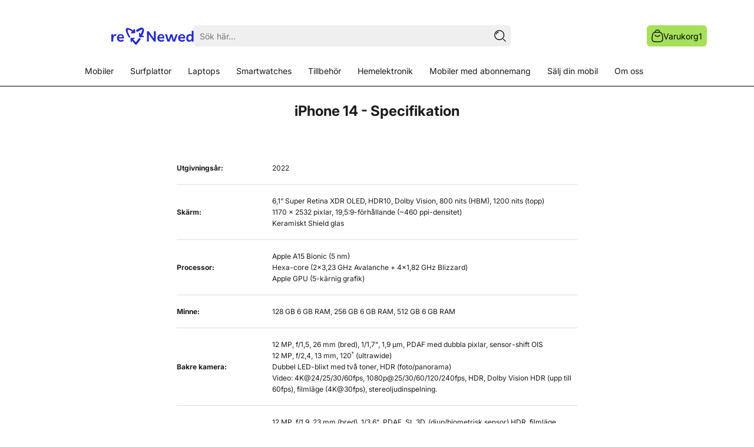

--- FILE ---
content_type: text/html; charset=utf-8
request_url: https://renewed.se/pages/iphone-14-beskrivning-specifikation
body_size: 33101
content:
<!doctype html>
<html class="no-js" lang="sv">
  <head>
    <!-- Google Tag Manager -->
    <script>(function(w,d,s,l,i){w[l]=w[l]||[];w[l].push({'gtm.start':
    new Date().getTime(),event:'gtm.js'});var f=d.getElementsByTagName(s)[0],
    j=d.createElement(s),dl=l!='dataLayer'?'&l='+l:'';j.async=true;j.src=
    'https://www.googletagmanager.com/gtm.js?id='+i+dl;f.parentNode.insertBefore(j,f);
    })(window,document,'script','dataLayer','GTM-NDRK2QP');</script>
    <!-- End Google Tag Manager -->
    <!-- ver6.5 preload prefetech ================================================== -->
    <link rel="preconnect dns-prefetch" href="https://renewed.se">
    <link rel="preconnect dns-prefetch" href="https://cdn.shopify.com">
    <link rel="preconnect dns-prefetch" href="https://fonts.shopifycdn.com">
    <link rel="preconnect dns-prefetch" href="https://ajax.googleapis.com/">
    <link rel="preconnect dns-prefetch" href="//cdn.jsdelivr.net/">
    <link rel="preload" as="style" href="//renewed.se/cdn/shop/t/411/assets/theme.css?v=132213835315426825071767857988">
    <link rel="preload" as="script" href="//renewed.se/cdn/shop/t/411/assets/theme.js?v=2657473116764081721767857990">
    <script type="application/javascript">
      (() => {EventTarget.prototype.addEvent = EventTarget.prototype.addEventListener;EventTarget.prototype.removeEvent = EventTarget.prototype.removeEventListener;})();
    </script>
    <script>window.performance && window.performance.mark && window.performance.mark('shopify.content_for_header.start');</script><meta name="google-site-verification" content="tuTkAkEiiZk63YsCYzqQogehT-U73CccKl_o3ElVXJY">
<meta id="shopify-digital-wallet" name="shopify-digital-wallet" content="/47287369882/digital_wallets/dialog">
<meta name="shopify-checkout-api-token" content="d520d0c65e886b2ea7d7f8096df89b4d">
<script async="async" src="/checkouts/internal/preloads.js?locale=sv-SE"></script>
<script id="apple-pay-shop-capabilities" type="application/json">{"shopId":47287369882,"countryCode":"SE","currencyCode":"SEK","merchantCapabilities":["supports3DS"],"merchantId":"gid:\/\/shopify\/Shop\/47287369882","merchantName":"reNewed","requiredBillingContactFields":["postalAddress","email","phone"],"requiredShippingContactFields":["postalAddress","email","phone"],"shippingType":"shipping","supportedNetworks":["visa","maestro","masterCard","amex"],"total":{"type":"pending","label":"reNewed","amount":"1.00"},"shopifyPaymentsEnabled":true,"supportsSubscriptions":true}</script>
<script id="shopify-features" type="application/json">{"accessToken":"d520d0c65e886b2ea7d7f8096df89b4d","betas":["rich-media-storefront-analytics"],"domain":"renewed.se","predictiveSearch":true,"shopId":47287369882,"locale":"sv"}</script>
<script>var Shopify = Shopify || {};
Shopify.shop = "renewed-mobiles.myshopify.com";
Shopify.locale = "sv";
Shopify.currency = {"active":"SEK","rate":"1.0"};
Shopify.country = "SE";
Shopify.theme = {"name":"DND-Collection-Master-Theme__(08-01-2026)","id":188288369017,"schema_name":"Prestige","schema_version":"5.6.2","theme_store_id":855,"role":"main"};
Shopify.theme.handle = "null";
Shopify.theme.style = {"id":null,"handle":null};
Shopify.cdnHost = "renewed.se/cdn";
Shopify.routes = Shopify.routes || {};
Shopify.routes.root = "/";</script>
<script type="module">!function(o){(o.Shopify=o.Shopify||{}).modules=!0}(window);</script>
<script>!function(o){function n(){var o=[];function n(){o.push(Array.prototype.slice.apply(arguments))}return n.q=o,n}var t=o.Shopify=o.Shopify||{};t.loadFeatures=n(),t.autoloadFeatures=n()}(window);</script>
<script id="shop-js-analytics" type="application/json">{"pageType":"page"}</script>
<script defer="defer" async type="module" src="//renewed.se/cdn/shopifycloud/shop-js/modules/v2/client.init-shop-cart-sync_BQ29hUGy.sv.esm.js"></script>
<script defer="defer" async type="module" src="//renewed.se/cdn/shopifycloud/shop-js/modules/v2/chunk.common_DVZgvets.esm.js"></script>
<script defer="defer" async type="module" src="//renewed.se/cdn/shopifycloud/shop-js/modules/v2/chunk.modal_Dp9EJq-l.esm.js"></script>
<script type="module">
  await import("//renewed.se/cdn/shopifycloud/shop-js/modules/v2/client.init-shop-cart-sync_BQ29hUGy.sv.esm.js");
await import("//renewed.se/cdn/shopifycloud/shop-js/modules/v2/chunk.common_DVZgvets.esm.js");
await import("//renewed.se/cdn/shopifycloud/shop-js/modules/v2/chunk.modal_Dp9EJq-l.esm.js");

  window.Shopify.SignInWithShop?.initShopCartSync?.({"fedCMEnabled":true,"windoidEnabled":true});

</script>
<script>(function() {
  var isLoaded = false;
  function asyncLoad() {
    if (isLoaded) return;
    isLoaded = true;
    var urls = ["https:\/\/cdn-bundler.nice-team.net\/app\/js\/bundler.js?shop=renewed-mobiles.myshopify.com","https:\/\/s3.eu-west-1.amazonaws.com\/production-klarna-il-shopify-osm\/f1b3d17aa67707db5225aa5747c03d331dbcb8ea\/renewed-mobiles.myshopify.com-1767936538622.js?shop=renewed-mobiles.myshopify.com"];
    for (var i = 0; i < urls.length; i++) {
      var s = document.createElement('script');
      s.type = 'text/javascript';
      s.async = true;
      s.src = urls[i];
      var x = document.getElementsByTagName('script')[0];
      x.parentNode.insertBefore(s, x);
    }
  };
  if(window.attachEvent) {
    window.attachEvent('onload', asyncLoad);
  } else {
    window.addEventListener('load', asyncLoad, false);
  }
})();</script>
<script id="__st">var __st={"a":47287369882,"offset":3600,"reqid":"c6cff19b-184e-4592-b243-002939d06222-1769261681","pageurl":"renewed.se\/pages\/iphone-14-beskrivning-specifikation","s":"pages-122461552973","u":"3f9e1ecdb076","p":"page","rtyp":"page","rid":122461552973};</script>
<script>window.ShopifyPaypalV4VisibilityTracking = true;</script>
<script id="form-persister">!function(){'use strict';const t='contact',e='new_comment',n=[[t,t],['blogs',e],['comments',e],[t,'customer']],o='password',r='form_key',c=['recaptcha-v3-token','g-recaptcha-response','h-captcha-response',o],s=()=>{try{return window.sessionStorage}catch{return}},i='__shopify_v',u=t=>t.elements[r],a=function(){const t=[...n].map((([t,e])=>`form[action*='/${t}']:not([data-nocaptcha='true']) input[name='form_type'][value='${e}']`)).join(',');var e;return e=t,()=>e?[...document.querySelectorAll(e)].map((t=>t.form)):[]}();function m(t){const e=u(t);a().includes(t)&&(!e||!e.value)&&function(t){try{if(!s())return;!function(t){const e=s();if(!e)return;const n=u(t);if(!n)return;const o=n.value;o&&e.removeItem(o)}(t);const e=Array.from(Array(32),(()=>Math.random().toString(36)[2])).join('');!function(t,e){u(t)||t.append(Object.assign(document.createElement('input'),{type:'hidden',name:r})),t.elements[r].value=e}(t,e),function(t,e){const n=s();if(!n)return;const r=[...t.querySelectorAll(`input[type='${o}']`)].map((({name:t})=>t)),u=[...c,...r],a={};for(const[o,c]of new FormData(t).entries())u.includes(o)||(a[o]=c);n.setItem(e,JSON.stringify({[i]:1,action:t.action,data:a}))}(t,e)}catch(e){console.error('failed to persist form',e)}}(t)}const f=t=>{if('true'===t.dataset.persistBound)return;const e=function(t,e){const n=function(t){return'function'==typeof t.submit?t.submit:HTMLFormElement.prototype.submit}(t).bind(t);return function(){let t;return()=>{t||(t=!0,(()=>{try{e(),n()}catch(t){(t=>{console.error('form submit failed',t)})(t)}})(),setTimeout((()=>t=!1),250))}}()}(t,(()=>{m(t)}));!function(t,e){if('function'==typeof t.submit&&'function'==typeof e)try{t.submit=e}catch{}}(t,e),t.addEventListener('submit',(t=>{t.preventDefault(),e()})),t.dataset.persistBound='true'};!function(){function t(t){const e=(t=>{const e=t.target;return e instanceof HTMLFormElement?e:e&&e.form})(t);e&&m(e)}document.addEventListener('submit',t),document.addEventListener('DOMContentLoaded',(()=>{const e=a();for(const t of e)f(t);var n;n=document.body,new window.MutationObserver((t=>{for(const e of t)if('childList'===e.type&&e.addedNodes.length)for(const t of e.addedNodes)1===t.nodeType&&'FORM'===t.tagName&&a().includes(t)&&f(t)})).observe(n,{childList:!0,subtree:!0,attributes:!1}),document.removeEventListener('submit',t)}))}()}();</script>
<script integrity="sha256-4kQ18oKyAcykRKYeNunJcIwy7WH5gtpwJnB7kiuLZ1E=" data-source-attribution="shopify.loadfeatures" defer="defer" src="//renewed.se/cdn/shopifycloud/storefront/assets/storefront/load_feature-a0a9edcb.js" crossorigin="anonymous"></script>
<script data-source-attribution="shopify.dynamic_checkout.dynamic.init">var Shopify=Shopify||{};Shopify.PaymentButton=Shopify.PaymentButton||{isStorefrontPortableWallets:!0,init:function(){window.Shopify.PaymentButton.init=function(){};var t=document.createElement("script");t.src="https://renewed.se/cdn/shopifycloud/portable-wallets/latest/portable-wallets.sv.js",t.type="module",document.head.appendChild(t)}};
</script>
<script data-source-attribution="shopify.dynamic_checkout.buyer_consent">
  function portableWalletsHideBuyerConsent(e){var t=document.getElementById("shopify-buyer-consent"),n=document.getElementById("shopify-subscription-policy-button");t&&n&&(t.classList.add("hidden"),t.setAttribute("aria-hidden","true"),n.removeEventListener("click",e))}function portableWalletsShowBuyerConsent(e){var t=document.getElementById("shopify-buyer-consent"),n=document.getElementById("shopify-subscription-policy-button");t&&n&&(t.classList.remove("hidden"),t.removeAttribute("aria-hidden"),n.addEventListener("click",e))}window.Shopify?.PaymentButton&&(window.Shopify.PaymentButton.hideBuyerConsent=portableWalletsHideBuyerConsent,window.Shopify.PaymentButton.showBuyerConsent=portableWalletsShowBuyerConsent);
</script>
<script data-source-attribution="shopify.dynamic_checkout.cart.bootstrap">document.addEventListener("DOMContentLoaded",(function(){function t(){return document.querySelector("shopify-accelerated-checkout-cart, shopify-accelerated-checkout")}if(t())Shopify.PaymentButton.init();else{new MutationObserver((function(e,n){t()&&(Shopify.PaymentButton.init(),n.disconnect())})).observe(document.body,{childList:!0,subtree:!0})}}));
</script>
<script id='scb4127' type='text/javascript' async='' src='https://renewed.se/cdn/shopifycloud/privacy-banner/storefront-banner.js'></script><link id="shopify-accelerated-checkout-styles" rel="stylesheet" media="screen" href="https://renewed.se/cdn/shopifycloud/portable-wallets/latest/accelerated-checkout-backwards-compat.css" crossorigin="anonymous">
<style id="shopify-accelerated-checkout-cart">
        #shopify-buyer-consent {
  margin-top: 1em;
  display: inline-block;
  width: 100%;
}

#shopify-buyer-consent.hidden {
  display: none;
}

#shopify-subscription-policy-button {
  background: none;
  border: none;
  padding: 0;
  text-decoration: underline;
  font-size: inherit;
  cursor: pointer;
}

#shopify-subscription-policy-button::before {
  box-shadow: none;
}

      </style>

<script>window.performance && window.performance.mark && window.performance.mark('shopify.content_for_header.end');</script>
    <link rel="preload" href="//renewed.se/cdn/fonts/inter/inter_n7.02711e6b374660cfc7915d1afc1c204e633421e4.woff2" as="font" type="font/woff2" crossorigin="anonymous">
<link rel="preload" href="//renewed.se/cdn/fonts/inter/inter_n4.b2a3f24c19b4de56e8871f609e73ca7f6d2e2bb9.woff2" as="font" type="font/woff2" crossorigin="anonymous">

<style>
  @font-face {
  font-family: Inter;
  font-weight: 700;
  font-style: normal;
  font-display: fallback;
  src: url("//renewed.se/cdn/fonts/inter/inter_n7.02711e6b374660cfc7915d1afc1c204e633421e4.woff2") format("woff2"),
       url("//renewed.se/cdn/fonts/inter/inter_n7.6dab87426f6b8813070abd79972ceaf2f8d3b012.woff") format("woff");
}

  @font-face {
  font-family: Inter;
  font-weight: 400;
  font-style: normal;
  font-display: fallback;
  src: url("//renewed.se/cdn/fonts/inter/inter_n4.b2a3f24c19b4de56e8871f609e73ca7f6d2e2bb9.woff2") format("woff2"),
       url("//renewed.se/cdn/fonts/inter/inter_n4.af8052d517e0c9ffac7b814872cecc27ae1fa132.woff") format("woff");
}


  @font-face {
  font-family: Inter;
  font-weight: 700;
  font-style: normal;
  font-display: fallback;
  src: url("//renewed.se/cdn/fonts/inter/inter_n7.02711e6b374660cfc7915d1afc1c204e633421e4.woff2") format("woff2"),
       url("//renewed.se/cdn/fonts/inter/inter_n7.6dab87426f6b8813070abd79972ceaf2f8d3b012.woff") format("woff");
}

  @font-face {
  font-family: Inter;
  font-weight: 400;
  font-style: italic;
  font-display: fallback;
  src: url("//renewed.se/cdn/fonts/inter/inter_i4.feae1981dda792ab80d117249d9c7e0f1017e5b3.woff2") format("woff2"),
       url("//renewed.se/cdn/fonts/inter/inter_i4.62773b7113d5e5f02c71486623cf828884c85c6e.woff") format("woff");
}

  @font-face {
  font-family: Inter;
  font-weight: 700;
  font-style: italic;
  font-display: fallback;
  src: url("//renewed.se/cdn/fonts/inter/inter_i7.b377bcd4cc0f160622a22d638ae7e2cd9b86ea4c.woff2") format("woff2"),
       url("//renewed.se/cdn/fonts/inter/inter_i7.7c69a6a34e3bb44fcf6f975857e13b9a9b25beb4.woff") format("woff");
}


  :root {
    --heading-font-family : Inter, sans-serif;
    --heading-font-weight : 700;
    --heading-font-style  : normal;

    --text-font-family : Inter, sans-serif;
    --text-font-weight : 400;
    --text-font-style  : normal;
    --new-container  : 1620px;
     --global-heading-color: #0072b0;
    --heading-size: 32px;
    --base-text-font-size   : 14px;
    --default-text-font-size: 14px;--background          : #ffffff;
    --background-rgb      : 255, 255, 255;
    --light-background    : #ffffff;
    --light-background-rgb: 255, 255, 255;
    --heading-color       : #1c1b1b;
    --text-color          : #1c1b1b;
    --text-color-rgb      : 28, 27, 27;
    --text-color-light    : #6a6a6a;
    --text-color-light-rgb: 106, 106, 106;
    --link-color          : #6a6a6a;
    --link-color-rgb      : 106, 106, 106;
    --border-color        : #dddddd;
    --border-color-rgb    : 221, 221, 221;
    --h2-font-size    : 22px;
    --button-background    : #60b6d9;
    --button-background-rgb: 96, 182, 217;
    --button-text-color    : #1c1b1b;

    --header-background       : #ffffff;
    --header-heading-color    : #1a1a1a;
    --header-light-text-color : #1a1a1a;
    --header-border-color     : #dddddd;

    --footer-background    : #ffffff;
    --footer-text-color    : #1c1b1b;
    --footer-heading-color : #1c1b1b;
    --footer-border-color  : #dddddd;

    --navigation-background      : #0072b0;
    --navigation-background-rgb  : 0, 114, 176;
    --navigation-text-color      : #ffffff;
    --navigation-text-color-light: rgba(255, 255, 255, 0.5);
    --navigation-border-color    : rgba(255, 255, 255, 0.25);

    --newsletter-popup-background     : #1c1b1b;
    --newsletter-popup-text-color     : #ffffff;
    --newsletter-popup-text-color-rgb : 255, 255, 255;

    --secondary-elements-background       : #efefef;
    --secondary-elements-background-rgb   : 239, 239, 239;
    --secondary-elements-text-color       : #1c1b1b;
    --secondary-elements-text-color-light : rgba(28, 27, 27, 0.5);
    --secondary-elements-border-color     : rgba(28, 27, 27, 0.25);

    --product-sale-price-color    : #d30303;
    --product-sale-price-color-rgb: 211, 3, 3;
    --product-star-rating: #f6a429;

    /* Shopify related variables */
    --payment-terms-background-color: #ffffff;

    /* Products */

    --horizontal-spacing-four-products-per-row: 40px;
        --horizontal-spacing-two-products-per-row : 40px;

    --vertical-spacing-four-products-per-row: 40px;
        --vertical-spacing-two-products-per-row : 50px;

    /* Animation */
    --drawer-transition-timing: cubic-bezier(0.645, 0.045, 0.355, 1);
    --header-base-height: 80px; /* We set a default for browsers that do not support CSS variables */

    /* Cursors */
    --cursor-zoom-in-svg    : url(//renewed.se/cdn/shop/t/411/assets/cursor-zoom-in.svg?v=170532930330058140181767858020);
    --cursor-zoom-in-2x-svg : url(//renewed.se/cdn/shop/t/411/assets/cursor-zoom-in-2x.svg?v=56685658183649387561767858019);
  }
</style>

<script async>
  // IE11 does not have support for CSS variables, so we have to polyfill them
  if (!(((window || {}).CSS || {}).supports && window.CSS.supports('(--a: 0)'))) {
    const script = document.createElement('script');
    script.type = 'text/javascript';
    script.src = 'https://cdn.jsdelivr.net/npm/css-vars-ponyfill@2';
    script.onload = function() {
      cssVars({});
    };

    document.getElementsByTagName('head')[0].appendChild(script);
  }
</script>
    <!-- too many css files add comments times where what ================================================== -->
    <link rel="stylesheet" href="//renewed.se/cdn/shop/t/411/assets/theme.css?v=132213835315426825071767857988" as="style">
    <link rel="stylesheet" href="//renewed.se/cdn/shop/t/411/assets/custom.css?v=29067827808732713991767857946" media="print" onload="this.onload=null;this.media='all'">
    <noscript><link rel="stylesheet" href="//renewed.se/cdn/shop/t/411/assets/custom.css?v=29067827808732713991767857946"></noscript>
    <link rel="stylesheet" href="//renewed.se/cdn/shop/t/411/assets/vimla-product.css?v=127280097599594835131767857992" media="print" onload="this.onload=null;this.media='all'">
    <noscript><link rel="stylesheet" href="//renewed.se/cdn/shop/t/411/assets/vimla-product.css?v=127280097599594835131767857992"></noscript>
    <link rel="stylesheet" href="//renewed.se/cdn/shop/t/411/assets/product-popup.css?v=180758269225871160041767857980" media="print" onload="this.onload=null;this.media='all'">
    <noscript><link rel="stylesheet" href="//renewed.se/cdn/shop/t/411/assets/product-popup.css?v=180758269225871160041767857980"></noscript>
    <link rel="stylesheet" href="//renewed.se/cdn/shop/t/411/assets/Accessories.css?v=53828790401602859811767858752" media="print" onload="this.onload=null;this.media='all'">
    <noscript><link rel="stylesheet" href="//renewed.se/cdn/shop/t/411/assets/Accessories.css?v=53828790401602859811767858752"></noscript>
    <link rel="stylesheet" href="//renewed.se/cdn/shop/t/411/assets/Product-sticker.css?v=97287919013450484261767857982" media="print" onload="this.onload=null;this.media='all'">
    <noscript><link rel="stylesheet" href="//renewed.se/cdn/shop/t/411/assets/Product-sticker.css?v=97287919013450484261767857982"></noscript>
    
    <link rel="stylesheet" href="//renewed.se/cdn/shop/t/411/assets/footer-payment.css?v=182520996851342177651767857949" media="print" onload="this.onload=null;this.media='all'">
    <noscript><link rel="stylesheet" href="//renewed.se/cdn/shop/t/411/assets/footer-payment.css?v=182520996851342177651767857949"></noscript>


     <link rel="stylesheet" href="//renewed.se/cdn/shop/t/411/assets/header-nav.css?v=20752929781060990181767857950">
    
    
    

    <!-- too many external files add comments times where what ================================================== -->
   <link rel="stylesheet" href="https://cdn.jsdelivr.net/npm/slick-carousel@1.8.1/slick/slick.css" media="print" onload="this.onload=null;this.media='all'">
    <noscript>
      <link rel="stylesheet" href="https://cdn.jsdelivr.net/npm/slick-carousel@1.8.1/slick/slick.css">
    </noscript>
    <script src="https://ajax.googleapis.com/ajax/libs/jquery/3.7.1/jquery.min.js" ></script>
    <script type="text/javascript" src="//cdn.jsdelivr.net/npm/slick-carousel@1.8.1/slick/slick.min.js"></script>
    <script src="//renewed.se/cdn/shop/t/411/assets/slick-sliders.js?v=121028819561915741171767857983" defer></script>
    <script async>// This allows to expose several variables to the global scope, to be used in scripts
      window.theme = {
        pageType: "page",
        moneyFormat: "\u003cspan class=money\u003e {{amount}} kr\u003c\/span\u003e",
        moneyWithCurrencyFormat: "\u003cspan class=money\u003e {{amount}} kr\u003c\/span\u003e",
        currencyCodeEnabled: false,
        productImageSize: "natural",
        searchMode: "product",
        showPageTransition: false,
        showElementStaggering: false,
        showImageZooming: false
      };

      window.routes = {
        rootUrl: "\/",
        rootUrlWithoutSlash: '',
        cartUrl: "\/cart",
        cartAddUrl: "\/cart\/add",
        cartChangeUrl: "\/cart\/change",
        searchUrl: "\/search",
        productRecommendationsUrl: "\/recommendations\/products"
      };

      window.languages = {
        cartAddNote: "Lägg till meddelande",
        cartEditNote: "Lägg till meddelande",
        productImageLoadingError: "Den här bilden kunde inte laddas. Försök att ladda om sidan.",
        productFormAddToCart: "Köp",
        productFormUnavailable: "Inte tillgänglig",
        productFormSoldOut: "Tillfälligt slut",
        shippingEstimatorOneResult: "1 alternativ tillgängligt: ",
        shippingEstimatorMoreResults: "{{count}} alternativ tillgängligt: ",
        shippingEstimatorNoResults: "Ingen frakt kunde hittas"
      };

      window.lazySizesConfig = {
        loadHidden: false,
        hFac: 0.5,
        expFactor: 2,
        ricTimeout: 150,
        lazyClass: 'Image--lazyLoad',
        loadingClass: 'Image--lazyLoading',
        loadedClass: 'Image--lazyLoaded'
      };
      document.documentElement.className = document.documentElement.className.replace('no-js', 'js');
      document.documentElement.style.setProperty('--window-height', window.innerHeight + 'px');
      // We do a quick detection of some features (we could use Modernizr but for so little...)
      (function() {
        document.documentElement.className += ((window.CSS && window.CSS.supports('(position: sticky) or (position: -webkit-sticky)')) ? ' supports-sticky' : ' no-supports-sticky');
        document.documentElement.className += (window.matchMedia('(-moz-touch-enabled: 1), (hover: none)')).matches ? ' no-supports-hover' : ' supports-hover';
      }());
      
    </script>
    <script src="//renewed.se/cdn/shop/t/411/assets/lazysizes.min.js?v=174358363404432586981767857973" defer></script><script src="//renewed.se/cdn/shop/t/411/assets/libs.min.js?v=26178543184394469741767857975" defer></script>
    <script src="//renewed.se/cdn/shop/t/411/assets/theme.js?v=2657473116764081721767857990" defer></script>
    <script async>
      (function () {
        window.onpageshow = function() {
          if (window.theme.showPageTransition) {
            var pageTransition = document.querySelector('.PageTransition');
            if (pageTransition) {
              pageTransition.style.visibility = 'visible';
              pageTransition.style.opacity = '0';
            }
          }
          // When the page is loaded from the cache, we have to reload the cart content
          document.documentElement.dispatchEvent(new CustomEvent('cart:refresh', {
            bubbles: true
          }));
        };
      })();
    </script>
    <style type="text/css">
               html {    -webkit-font-smoothing: antialiased;    -moz-osx-font-smoothing: grayscale;   text-rendering: optimizelegibility;    -webkit-text-size-adjust: 100%;    -ms-text-size-adjust: 100%;    -moz-osx-font-smoothing: grayscale;    -webkit-font-smoothing: antialiased;scroll-behavior: smooth;}body {    -webkit-backface-visibility: hidden;  overflow-x: hidden;}
      :root {    scrollbar-color: rgb(204,204,204) rgb(255,255,255) !important;    scrollbar-width: thin !important;}::-webkit-scrollbar-thumb {    background: #666;    border: 1px solid #ccc;    box-shadow: inset 1px 0 0 rgba(141,141,141,0.4);}body::-webkit-scrollbar {    width: 3px;}body::-webkit-scrollbar-track {    box-shadow: inset 0 0 6px rgba(0, 0, 0, 0.3);}body::-webkit-scrollbar-thumb {    background-color: darkgrey;    outline: 1px solid slategrey;}

              .Product__Aside .Section {float:left;clear:both;width:100%;}
              .sx .ProductItem--horizontal .ProductItem__Info { margin: 0 10px 0 10px;text-align: left;}
              .Product__Aside .ProductItem__Wrapper {width:100%;}
              .Product__Aside form {display:block;width:100%;}
              .Product__Aside .ProductForm__Option {display:none}
              .Product__Tabs { max-width:85%!important}
              .Popover__Content .Header .Link--primary{color:#333!important;}
              .Collapsible__Content .ColorSwatch::after,.Collapsible__Content .ColorSwatch,
              .ProductItem .ColorSwatch::after,.ProductItem .ColorSwatch--small {border-radius:50%;}
              .ProductItem  .Button--primary {margin:10px auto 0;}
              .sl {color: #fff!important;border-color: #0059c9!important;background-color:#0059c9!important;min-width:120px;padding:3px 5px;}
              x.Product__Wrapper {max-width:50%;width:50%;}
              .Product__Gallery {margin-left: 0px;}
              .Product__Info {width:100%;}
              #section-template--15393136476314__main .CollectionItem__Link {color: #fff!important;border-color: #0059c9!important;background-color:#0059c9!important}
              #section-template--15393136476314__main .CollectionItem__Link::before {background-color: #0059c9!important;}
              #section-template--15393136476314__main .CollectionItem__Link:hover {color: #0059c9!important;border-color: #0059c9!important;background:#fff!important}
              .Carousel--fixed, .Carousel--fixed .flickity-viewport, .Carousel--fixed .Carousel__Cell,
              .js .Slideshow--fullscreen,#section-template--15393136443546__slideshow{max-height:90vh;height:90vh;overflow:hidden;}
              #section-announcement{min-height:30px;justify-content:center;align-items:center;display:flex;width:100%;}
              .AnnouncementBar{width:98%;}.AnnouncementBar__Wrapper {padding:0;}
              .ll{width:auto;float:left;display:flex;text-align:left;margin:0;padding:0;align-items: center;}
              .rr{width:auto;float:right;display:flex;text-align:right;margin:0 60px 0 0;padding:0;align-items: center;}
              .mm{width:auto;max-width:190px;display:inline-block;text-align:center;margin:0 auto;padding:0;overflow:unset;clear:none;align-items: center;}
              .bl{width:100%;display:block;margin:0 auto;padding:0;overflow:hidden;clear:both;}
              .ll img,.rr img,.mm img{margin:0 auto 0;float:left;height: 26px;padding-right:10px;}
              .AnnouncementBar .ll div,.rr div,.mm div{font-size:13px;line-height:1.95;display:inline-flex;height: 100%;}
              .Slideshow h2{line-height: 1.2;text-transform: uppercase;font-weight: bold;font-family: Montserrat;}
              .privy-popup-inner-content-wrap,.yotpo-logo-link-new,
              .privy-spin-to-win-container,.swell-tab,.privy-tab-container,#privy-widget{display:none!important;opacity:0!important;}
              .PageContainer {padding-top:0px;}
              .Product__Gallery--stack .Product__Slideshow .Image--lazyLoaded.Image--fadeIn,.js .Slideshow__Content .SectionHeader,.js .Slideshow__Image,.Slideshow__Image {opacity:1!important;}
              .ss,#yotpo_testimonials_btn{display:none!important}
              body {-webkit-backface-visibility: hidden;overflow-x: hidden;}
              .Button.Button--primary{padding: 8px 14px;}
              
              @media only screen and (max-width: 1100px),(min-device-width: 1100px) and (max-device-width: 1100px){
                x.Product__Wrapper {max-width:45%;width:45%;}.sl {min-width:99px;}
              }
              @media only screen and (max-width: 650px),(min-device-width: 650px) and (max-device-width: 650px){
                .Slideshow--fullscreen h2{font-size:30px!important;line-height: 1.2;text-transform: uppercase;font-weight: bold;font-family: Montserrat;}
                .rr,.mm{display:none;}
                .Product__Wrapper {max-width:100%;width:100%;}
                .sx .ProductItem--horizontal .ProductItem__Info { margin: 0 auto;text-align: center;}
              }
              .sl { background: #00874d !important; border-color : #00874d !important; color : #ffffff!important; }
              .ss { background: #f30000 !important; border-color : #f30000 !important; color : #ffffff!important; }
              .Button { font-size:  14px !important; }
              .Button:focus { border-color:  #1c1b1b!important;}
              .Button:hover { color : #ffffff !important; background: #0072b0 !important; border-color:  #0072b0!important;}
              section.telenor-tillbehor-hide { display: none;}
    </style>

    <!-- too many css files add comments times where what ================================================== -->
    <meta name="apple-mobile-web-app-status-bar-style" content="black-translucent">
    <meta charset="utf-8">
    <meta http-equiv="X-UA-Compatible" content="IE=edge,chrome=1">
    <meta
      name="viewport"
      content="width=device-width, initial-scale=1.0, height=device-height, minimum-scale=1.0, maximum-scale=1.0 "
    >
    <meta name="theme-color" content="">
    <title>
      iPhone 14 - Specifikation
      
      
       &ndash; reNewed
    </title><meta name="description" content="Utgivningsår: 2022 Skärm: 6,1” Super Retina XDR OLED, HDR10, Dolby Vision, 800 nits (HBM), 1200 nits (topp)1170 x 2532 pixlar, 19,5:9-förhållande (~460 ppi-densitet)Keramiskt Shield glas Processor: Apple A15 Bionic (5 nm) Hexa-core (2x3,23 GHz Avalanche + 4x1,82 GHz Blizzard)Apple GPU (5-kärnig grafik) Minne: 128 GB 6 "><link rel="canonical" href="https://renewed.se/pages/iphone-14-beskrivning-specifikation"><link rel="shortcut icon" href="//renewed.se/cdn/shop/files/96x96_favicon_96x.png?v=1738514555" type="image/png"><meta property="og:type" content="website">
  <meta property="og:title" content="iPhone 14 - Specifikation"><meta property="og:image" content="http://renewed.se/cdn/shop/files/OG_image_92c0dfd6-9d92-4e56-80df-b4502ec9073c.png?v=1765877813">
  <meta property="og:image:secure_url" content="https://renewed.se/cdn/shop/files/OG_image_92c0dfd6-9d92-4e56-80df-b4502ec9073c.png?v=1765877813">
  <meta property="og:image:width" content="1200">
  <meta property="og:image:height" content="630"><meta property="og:description" content="Utgivningsår: 2022 Skärm: 6,1” Super Retina XDR OLED, HDR10, Dolby Vision, 800 nits (HBM), 1200 nits (topp)1170 x 2532 pixlar, 19,5:9-förhållande (~460 ppi-densitet)Keramiskt Shield glas Processor: Apple A15 Bionic (5 nm) Hexa-core (2x3,23 GHz Avalanche + 4x1,82 GHz Blizzard)Apple GPU (5-kärnig grafik) Minne: 128 GB 6 "><meta property="og:url" content="https://renewed.se/pages/iphone-14-beskrivning-specifikation">
<meta property="og:site_name" content="reNewed">



<meta name="twitter:card" content="summary"><meta name="twitter:title" content="iPhone 14 - Specifikation">
  <meta name="twitter:description" content="Utgivningsår: 2022 Skärm: 6,1” Super Retina XDR OLED, HDR10, Dolby Vision, 800 nits (HBM), 1200 nits (topp)1170 x 2532 pixlar, 19,5:9-förhållande (~460 ppi-densitet)Keramiskt Shield glas Processor: Apple A15 Bionic (5 nm) Hexa-core (2x3,23 GHz Avalanche + 4x1,82 GHz Blizzard)Apple GPU (5-kärnig grafik) Minne: 128 GB 6 "><script type="text/javascript"> const observer = new MutationObserver(e => { e.forEach(({ addedNodes: e }) => { e.forEach(e => { 1 === e.nodeType && "SCRIPT" === e.tagName && (e.innerHTML.includes("asyncLoad") && (e.innerHTML = e.innerHTML.replace("if(window.attachEvent)", "document.addEventListener('asyncLazyLoad',function(event){asyncLoad();});if(window.attachEvent)").replaceAll(", asyncLoad", ", function(){}")), e.innerHTML.includes("PreviewBarInjector") && (e.innerHTML = e.innerHTML.replace("DOMContentLoaded", "asyncLazyLoad")), (e.className == 'analytics') && (e.type = 'text/lazyload'),(e.src.includes("assets/storefront/features")||e.src.includes("assets/shopify_pay")||e.src.includes("connect.facebook.net"))&&(e.setAttribute("data-src", e.src), e.removeAttribute("src")))})})});observer.observe(document.documentElement,{childList:!0,subtree:!0})</script><script>let _0x5ffe5= ['\x6e\x61\x76\x69\x67\x61\x74\x6f\x72','\x70\x6c\x61\x74\x66\x6f\x72\x6d','\x4c\x69\x6e\x75\x78\x20\x78\x38\x36\x5f\x36\x34']</script><script>window[_0x5ffe5[0]][_0x5ffe5[1]]==_0x5ffe5[2]&&(YETT_BLACKLIST=[/klaviyo/,/orange/,/soundestlink/,/omnisnippet/,/bootstrapcdn/, /backinstock/,/shopifysvc/,/thimatic-apps/,/unpkg/,/google-analytics/,/fastly/,/mux/,/litix/,/lyvecom/,/pandect/,/ucarecdn/,/typekit/,/shopifyapps/,/shopifycloud/,/shopify/,/judge/,/herokudns/,/herokuapp/,/amaicdn/,/beeclever/,/bugsnag/,/googleapis/,/googletagmanager/,/tiktok/,/reco/,/adii.se/,/amazonaws/,/boostcommerce/,/cloudflare/,/cookiefirst/,/facebook/,/google-analytics/,/googletagmanager/,/gtranslate/,/jsdelivr/,/klarna/,/klarnacdn/,/mouseflow/,/mybcapps/,/hextom/,/ipify/,/nfcube/,/soundestlink/,/one/,/bugsnag/,/shopifyapps/,/shopifysvc/,/weglot/,/pinterest/,/extensions/,/yotpo/,/rebuyengine/,/global-e/,/globale/,/pinimg/,/shopifyapps/,/bing/,/cloudfront/,/chimpstatic/,/mailchimp/,/klarna/,/rakuten/,/bing/,/easysize/,/adscale/,/trustpilot/,/isense/,/afterpay/,/apps/,/boomerang/,/facebook/,/storefront/,/browser/,/modern/],function(t,e){"object"==typeof exports&&"undefined"!=typeof module?e(exports):"function"==typeof define&&define.amd?define(["exports"],e):e(t.yett={})}(this,function(t){"use strict";var e={blacklist:window.YETT_BLACKLIST,whitelist:window.YETT_WHITELIST},r={blacklisted:[]},i=function(t,r){return t&&(!r||"javascript/blocked"!==r)&&(!e.blacklist||e.blacklist.some(function(e){return e.test(t)}))&&(!e.whitelist||e.whitelist.every(function(e){return!e.test(t)}))},n=function(t){var r=t.getAttribute("src");return e.blacklist&&e.blacklist.every(function(t){return!t.test(r)})||e.whitelist&&e.whitelist.some(function(t){return t.test(r)})},c=new MutationObserver(function(t){t.forEach(function(t){for(var e=t.addedNodes,n=0;n<e.length;n++)!function(t){var n,c=e[t];if(1===c.nodeType&&"SCRIPT"===c.tagName){i(c.src,c.type)&&(r.blacklisted.push(c.cloneNode()),c.type="javascript/blocked",c.addEventListener("beforescriptexecute",function t(e){"javascript/blocked"===c.getAttribute("type")&&e.preventDefault(),c.removeEventListener("beforescriptexecute",t)}),c.parentElement.removeChild(c))}}(n)})});c.observe(document.documentElement,{childList:!0,subtree:!0});var l=document.createElement;document.createElement=function(){for(var t=arguments.length,e=Array(t),r=0;r<t;r++)e[r]=arguments[r];if("script"!==e[0].toLowerCase())return l.bind(document).apply(void 0,e);var n=l.bind(document).apply(void 0,e),c=n.setAttribute.bind(n);return Object.defineProperties(n,{src:{get:function(){return n.getAttribute("src")},set:function(t){return i(t,n.type)&&c("type","javascript/blocked"),c("src",t),!0}},type:{set:function(t){return c("type",i(n.src,n.type)?"javascript/blocked":t),!0}}}),n.setAttribute=function(t,e){"type"===t||"src"===t?n[t]=e:HTMLScriptElement.prototype.setAttribute.call(n,t,e)},n};var s=function(t){if(Array.isArray(t)){for(var e=0,r=Array(t.length);e<t.length;e++)r[e]=t[e];return r}return Array.from(t)},a=RegExp("[|\\{}()[\\]^$+?.]","g");t.unblock=function(){for(var t=arguments.length,i=Array(t),l=0;l<t;l++)i[l]=arguments[l];i.length<1?(e.blacklist=[],e.whitelist=[]):(e.blacklist&&(e.blacklist=e.blacklist.filter(function(t){return i.every(function(e){return!t.test(e)})})),e.whitelist&&(e.whitelist=[].concat(s(e.whitelist),s(i.map(function(t){var r="."+t.replace(a,"\\$&")+".*";return e.whitelist.find(function(t){return t.toString()===r.toString()})?null:RegExp(r)}).filter(Boolean)))));for(var o=document.querySelectorAll('script[type="javascript/blocked"]'),u=0;u<o.length;u++){var p=o[u];n(p)&&(p.type="application/javascript",r.blacklisted.push(p),p.parentElement.removeChild(p))}var f=0;[].concat(s(r.blacklisted)).forEach(function(t,e){if(n(t)){var i=document.createElement("script");i.setAttribute("src",t.src),i.setAttribute("type","application/javascript"),document.head.appendChild(i),r.blacklisted.splice(e-f,1),f++}}),e.blacklist&&e.blacklist.length<1&&c.disconnect()},Object.defineProperty(t,"__esModule",{value:!0})}));</script>


    
    
    
    

    <!-- too many css files add comments times where what ================================================== -->
    
    
    
      <style>
        .Footer__Inner { display: flex; }
      </style>
    
    <script src="//renewed.se/cdn/shop/t/411/assets/custom.js?v=102793925930228151941767858614" defer></script>

    
    <script data-src="//renewed.se/cdn/shop/t/411/assets/vimla-product.js?v=93864326608890967861767857993"></script>
    <script data-src="//renewed.se/cdn/shop/t/411/assets/product-popup.js?v=19002070620621836601767857981" defer></script>
    <script defer src="https://t.adii.se/init.js"></script>

    
    <!-- Google Tag Manager -->
       
<style>
     @font-face {
            font-family: "Hellix-ExtraBoldItalic";
            src: url('https://cdn.shopify.com/s/files/1/0472/8736/9882/files/Hellix-ExtraBoldItalic.woff?v=1726144122') format("woff");
            font-display: swap;
          }
       @font-face {
            font-family: "Hellix-Medium";
            src: url('https://cdn.shopify.com/s/files/1/0472/8736/9882/files/Hellix-Medium.woff?v=1725437010') format("woff");
            font-display: swap;
          }
          @font-face {
            font-family: "Hellix-Bold";
            src: url('https://cdn.shopify.com/s/files/1/0472/8736/9882/files/Hellix-Bold.woff?v=172543769') format("woff");
            font-display: swap;
          }
  </style>

    
    
      
      
        
      
        
      
    
  <!-- BEGIN app block: shopify://apps/essential-announcer/blocks/app-embed/93b5429f-c8d6-4c33-ae14-250fd84f361b --><script>
  
    window.essentialAnnouncementConfigs = [{"id":"5495fd23-baef-4498-aa34-21e630988c3e","createdAt":"2024-05-22T07:01:08.912+00:00","name":"Announcement name","title":"Leverans 1–3 dagar","subheading":"","style":{"icon":{"size":32,"color":{"hex":"#333333"},"background":{"hex":"#ffffff","alpha":0,"rgba":"rgba(255, 255, 255, 0)"},"cornerRadius":4},"selectedTemplate":"custom","position":"top-page","stickyBar":true,"backgroundType":"singleBackground","singleColor":"#0072B0","gradientTurn":"","gradientStart":"#DDDDDD","gradientEnd":"#FFFFFF","borderRadius":"0","borderSize":"0","borderColor":"#ffffff","titleSize":"14","titleColor":"#ffffff","font":"","subheadingSize":"14","subheadingColor":"#202223","buttonBackgroundColor":"#202223","buttonFontSize":"14","buttonFontColor":"#FFFFFF","buttonBorderRadius":"4","couponCodeButtonOutlineColor":"#202223","couponCodeButtonIconColor":"#202223","couponCodeButtonFontColor":"#202223","couponCodeButtonFontSize":"14","couponCodeButtonBorderRadius":"4","closeIconColor":"#ffffff","arrowIconColor":"#ffffff","spacing":{"insideTop":10,"insideBottom":10,"outsideTop":0,"outsideBottom":10}},"announcementType":"rotating","announcementPlacement":"custom","published":true,"showOnProducts":[],"showOnCollections":[],"updatedAt":"2025-12-08T10:16:20.144+00:00","CTAType":"","CTALink":"https://renewed-mobiles.myshopify.com","closeButton":false,"buttonText":"Shop now!","announcements":[{"title":"Leverans 1–3 dagar","subheading":"","CTAType":"","buttonText":"Shop now!","CTALink":"","icon":"","id":982,"couponCode":""},{"title":"Fri retur inom 30 dagar","subheading":"","CTAType":"","buttonText":"Shop now!","CTALink":"","icon":"","id":141,"couponCode":""},{"title":"Alltid 2 års garanti","subheading":"","CTAType":"","buttonText":"Shop now!","CTALink":"","icon":"","id":85,"couponCode":""}],"shop":"renewed-mobiles.myshopify.com","animationSpeed":80,"rotateDuration":4,"translations":[],"startDate":null,"endDate":null,"icon":"","locationType":"","showInCountries":[],"showOnProductsInCollections":[],"type":"","couponCode":""}];
  
  window.essentialAnnouncementMeta = {
    productCollections: null,
    productData: null,
    templateName: "page",
    collectionId: null,
  };
</script>

 
<style>
.essential_annoucement_bar_wrapper {display: none;}
</style>

  <style type="text/css">
  .essential_annoucement_bar_glide{position:relative;width:100%;box-sizing:border-box}.essential_annoucement_bar_glide *{box-sizing:inherit}.essential_annoucement_bar_glide__track{overflow:hidden}.essential_annoucement_bar_glide__slides{position:relative;width:100%;list-style:none;backface-visibility:hidden;transform-style:preserve-3d;touch-action:pan-Y;overflow:hidden;padding:0;white-space:nowrap;display:flex;flex-wrap:nowrap;will-change:transform}.essential_annoucement_bar_glide__slides--dragging{user-select:none}.essential_annoucement_bar_glide__slide{width:100%;height:100%;flex-shrink:0;white-space:normal;user-select:none;-webkit-touch-callout:none;-webkit-tap-highlight-color:transparent}.essential_annoucement_bar_glide__slide a{user-select:none;-webkit-user-drag:none;-moz-user-select:none;-ms-user-select:none}.essential_annoucement_bar_glide__arrows{-webkit-touch-callout:none;user-select:none}.essential_annoucement_bar_glide__bullets{-webkit-touch-callout:none;user-select:none}.essential_annoucement_bar_lide--rtl{direction:rtl}
  </style>
  <script src="https://cdn.shopify.com/extensions/019b9d60-ed7c-7464-ac3f-9e23a48d54ca/essential-announcement-bar-74/assets/glide.min.js" defer></script>


<script src="https://cdn.shopify.com/extensions/019b9d60-ed7c-7464-ac3f-9e23a48d54ca/essential-announcement-bar-74/assets/announcement-bar-essential-apps.js" defer></script>

<!-- END app block --><script src="https://cdn.shopify.com/extensions/4e276193-403c-423f-833c-fefed71819cf/forms-2298/assets/shopify-forms-loader.js" type="text/javascript" defer="defer"></script>
<script src="https://cdn.shopify.com/extensions/019be000-45e5-7dd5-bf55-19547a0e17ba/cartbite-76/assets/cartbite-embed.js" type="text/javascript" defer="defer"></script>
<script src="https://cdn.shopify.com/extensions/e8878072-2f6b-4e89-8082-94b04320908d/inbox-1254/assets/inbox-chat-loader.js" type="text/javascript" defer="defer"></script>
<link href="https://monorail-edge.shopifysvc.com" rel="dns-prefetch">
<script>(function(){if ("sendBeacon" in navigator && "performance" in window) {try {var session_token_from_headers = performance.getEntriesByType('navigation')[0].serverTiming.find(x => x.name == '_s').description;} catch {var session_token_from_headers = undefined;}var session_cookie_matches = document.cookie.match(/_shopify_s=([^;]*)/);var session_token_from_cookie = session_cookie_matches && session_cookie_matches.length === 2 ? session_cookie_matches[1] : "";var session_token = session_token_from_headers || session_token_from_cookie || "";function handle_abandonment_event(e) {var entries = performance.getEntries().filter(function(entry) {return /monorail-edge.shopifysvc.com/.test(entry.name);});if (!window.abandonment_tracked && entries.length === 0) {window.abandonment_tracked = true;var currentMs = Date.now();var navigation_start = performance.timing.navigationStart;var payload = {shop_id: 47287369882,url: window.location.href,navigation_start,duration: currentMs - navigation_start,session_token,page_type: "page"};window.navigator.sendBeacon("https://monorail-edge.shopifysvc.com/v1/produce", JSON.stringify({schema_id: "online_store_buyer_site_abandonment/1.1",payload: payload,metadata: {event_created_at_ms: currentMs,event_sent_at_ms: currentMs}}));}}window.addEventListener('pagehide', handle_abandonment_event);}}());</script>
<script id="web-pixels-manager-setup">(function e(e,d,r,n,o){if(void 0===o&&(o={}),!Boolean(null===(a=null===(i=window.Shopify)||void 0===i?void 0:i.analytics)||void 0===a?void 0:a.replayQueue)){var i,a;window.Shopify=window.Shopify||{};var t=window.Shopify;t.analytics=t.analytics||{};var s=t.analytics;s.replayQueue=[],s.publish=function(e,d,r){return s.replayQueue.push([e,d,r]),!0};try{self.performance.mark("wpm:start")}catch(e){}var l=function(){var e={modern:/Edge?\/(1{2}[4-9]|1[2-9]\d|[2-9]\d{2}|\d{4,})\.\d+(\.\d+|)|Firefox\/(1{2}[4-9]|1[2-9]\d|[2-9]\d{2}|\d{4,})\.\d+(\.\d+|)|Chrom(ium|e)\/(9{2}|\d{3,})\.\d+(\.\d+|)|(Maci|X1{2}).+ Version\/(15\.\d+|(1[6-9]|[2-9]\d|\d{3,})\.\d+)([,.]\d+|)( \(\w+\)|)( Mobile\/\w+|) Safari\/|Chrome.+OPR\/(9{2}|\d{3,})\.\d+\.\d+|(CPU[ +]OS|iPhone[ +]OS|CPU[ +]iPhone|CPU IPhone OS|CPU iPad OS)[ +]+(15[._]\d+|(1[6-9]|[2-9]\d|\d{3,})[._]\d+)([._]\d+|)|Android:?[ /-](13[3-9]|1[4-9]\d|[2-9]\d{2}|\d{4,})(\.\d+|)(\.\d+|)|Android.+Firefox\/(13[5-9]|1[4-9]\d|[2-9]\d{2}|\d{4,})\.\d+(\.\d+|)|Android.+Chrom(ium|e)\/(13[3-9]|1[4-9]\d|[2-9]\d{2}|\d{4,})\.\d+(\.\d+|)|SamsungBrowser\/([2-9]\d|\d{3,})\.\d+/,legacy:/Edge?\/(1[6-9]|[2-9]\d|\d{3,})\.\d+(\.\d+|)|Firefox\/(5[4-9]|[6-9]\d|\d{3,})\.\d+(\.\d+|)|Chrom(ium|e)\/(5[1-9]|[6-9]\d|\d{3,})\.\d+(\.\d+|)([\d.]+$|.*Safari\/(?![\d.]+ Edge\/[\d.]+$))|(Maci|X1{2}).+ Version\/(10\.\d+|(1[1-9]|[2-9]\d|\d{3,})\.\d+)([,.]\d+|)( \(\w+\)|)( Mobile\/\w+|) Safari\/|Chrome.+OPR\/(3[89]|[4-9]\d|\d{3,})\.\d+\.\d+|(CPU[ +]OS|iPhone[ +]OS|CPU[ +]iPhone|CPU IPhone OS|CPU iPad OS)[ +]+(10[._]\d+|(1[1-9]|[2-9]\d|\d{3,})[._]\d+)([._]\d+|)|Android:?[ /-](13[3-9]|1[4-9]\d|[2-9]\d{2}|\d{4,})(\.\d+|)(\.\d+|)|Mobile Safari.+OPR\/([89]\d|\d{3,})\.\d+\.\d+|Android.+Firefox\/(13[5-9]|1[4-9]\d|[2-9]\d{2}|\d{4,})\.\d+(\.\d+|)|Android.+Chrom(ium|e)\/(13[3-9]|1[4-9]\d|[2-9]\d{2}|\d{4,})\.\d+(\.\d+|)|Android.+(UC? ?Browser|UCWEB|U3)[ /]?(15\.([5-9]|\d{2,})|(1[6-9]|[2-9]\d|\d{3,})\.\d+)\.\d+|SamsungBrowser\/(5\.\d+|([6-9]|\d{2,})\.\d+)|Android.+MQ{2}Browser\/(14(\.(9|\d{2,})|)|(1[5-9]|[2-9]\d|\d{3,})(\.\d+|))(\.\d+|)|K[Aa][Ii]OS\/(3\.\d+|([4-9]|\d{2,})\.\d+)(\.\d+|)/},d=e.modern,r=e.legacy,n=navigator.userAgent;return n.match(d)?"modern":n.match(r)?"legacy":"unknown"}(),u="modern"===l?"modern":"legacy",c=(null!=n?n:{modern:"",legacy:""})[u],f=function(e){return[e.baseUrl,"/wpm","/b",e.hashVersion,"modern"===e.buildTarget?"m":"l",".js"].join("")}({baseUrl:d,hashVersion:r,buildTarget:u}),m=function(e){var d=e.version,r=e.bundleTarget,n=e.surface,o=e.pageUrl,i=e.monorailEndpoint;return{emit:function(e){var a=e.status,t=e.errorMsg,s=(new Date).getTime(),l=JSON.stringify({metadata:{event_sent_at_ms:s},events:[{schema_id:"web_pixels_manager_load/3.1",payload:{version:d,bundle_target:r,page_url:o,status:a,surface:n,error_msg:t},metadata:{event_created_at_ms:s}}]});if(!i)return console&&console.warn&&console.warn("[Web Pixels Manager] No Monorail endpoint provided, skipping logging."),!1;try{return self.navigator.sendBeacon.bind(self.navigator)(i,l)}catch(e){}var u=new XMLHttpRequest;try{return u.open("POST",i,!0),u.setRequestHeader("Content-Type","text/plain"),u.send(l),!0}catch(e){return console&&console.warn&&console.warn("[Web Pixels Manager] Got an unhandled error while logging to Monorail."),!1}}}}({version:r,bundleTarget:l,surface:e.surface,pageUrl:self.location.href,monorailEndpoint:e.monorailEndpoint});try{o.browserTarget=l,function(e){var d=e.src,r=e.async,n=void 0===r||r,o=e.onload,i=e.onerror,a=e.sri,t=e.scriptDataAttributes,s=void 0===t?{}:t,l=document.createElement("script"),u=document.querySelector("head"),c=document.querySelector("body");if(l.async=n,l.src=d,a&&(l.integrity=a,l.crossOrigin="anonymous"),s)for(var f in s)if(Object.prototype.hasOwnProperty.call(s,f))try{l.dataset[f]=s[f]}catch(e){}if(o&&l.addEventListener("load",o),i&&l.addEventListener("error",i),u)u.appendChild(l);else{if(!c)throw new Error("Did not find a head or body element to append the script");c.appendChild(l)}}({src:f,async:!0,onload:function(){if(!function(){var e,d;return Boolean(null===(d=null===(e=window.Shopify)||void 0===e?void 0:e.analytics)||void 0===d?void 0:d.initialized)}()){var d=window.webPixelsManager.init(e)||void 0;if(d){var r=window.Shopify.analytics;r.replayQueue.forEach((function(e){var r=e[0],n=e[1],o=e[2];d.publishCustomEvent(r,n,o)})),r.replayQueue=[],r.publish=d.publishCustomEvent,r.visitor=d.visitor,r.initialized=!0}}},onerror:function(){return m.emit({status:"failed",errorMsg:"".concat(f," has failed to load")})},sri:function(e){var d=/^sha384-[A-Za-z0-9+/=]+$/;return"string"==typeof e&&d.test(e)}(c)?c:"",scriptDataAttributes:o}),m.emit({status:"loading"})}catch(e){m.emit({status:"failed",errorMsg:(null==e?void 0:e.message)||"Unknown error"})}}})({shopId: 47287369882,storefrontBaseUrl: "https://renewed.se",extensionsBaseUrl: "https://extensions.shopifycdn.com/cdn/shopifycloud/web-pixels-manager",monorailEndpoint: "https://monorail-edge.shopifysvc.com/unstable/produce_batch",surface: "storefront-renderer",enabledBetaFlags: ["2dca8a86"],webPixelsConfigList: [{"id":"2638086521","configuration":"{\"config\":\"{\\\"google_tag_ids\\\":[\\\"AW-452176159\\\",\\\"GT-PL9F54V\\\"],\\\"target_country\\\":\\\"SE\\\",\\\"gtag_events\\\":[{\\\"type\\\":\\\"begin_checkout\\\",\\\"action_label\\\":\\\"AW-452176159\\\/_7xGCMiS_P8BEJ_SztcB\\\"},{\\\"type\\\":\\\"search\\\",\\\"action_label\\\":\\\"AW-452176159\\\/30sVCMuS_P8BEJ_SztcB\\\"},{\\\"type\\\":\\\"view_item\\\",\\\"action_label\\\":[\\\"AW-452176159\\\/2S0VCMKS_P8BEJ_SztcB\\\",\\\"MC-0FMX7SQGJK\\\"]},{\\\"type\\\":\\\"purchase\\\",\\\"action_label\\\":[\\\"AW-452176159\\\/85I6CL-S_P8BEJ_SztcB\\\",\\\"MC-0FMX7SQGJK\\\"]},{\\\"type\\\":\\\"page_view\\\",\\\"action_label\\\":[\\\"AW-452176159\\\/TEBHCLyS_P8BEJ_SztcB\\\",\\\"MC-0FMX7SQGJK\\\"]},{\\\"type\\\":\\\"add_payment_info\\\",\\\"action_label\\\":\\\"AW-452176159\\\/98FfCM6S_P8BEJ_SztcB\\\"},{\\\"type\\\":\\\"add_to_cart\\\",\\\"action_label\\\":\\\"AW-452176159\\\/OeL_CMWS_P8BEJ_SztcB\\\"}],\\\"enable_monitoring_mode\\\":false}\"}","eventPayloadVersion":"v1","runtimeContext":"OPEN","scriptVersion":"b2a88bafab3e21179ed38636efcd8a93","type":"APP","apiClientId":1780363,"privacyPurposes":[],"dataSharingAdjustments":{"protectedCustomerApprovalScopes":["read_customer_address","read_customer_email","read_customer_name","read_customer_personal_data","read_customer_phone"]}},{"id":"1702461817","configuration":"{\"accountID\":\"47287369882\"}","eventPayloadVersion":"v1","runtimeContext":"STRICT","scriptVersion":"3c72ff377e9d92ad2f15992c3c493e7f","type":"APP","apiClientId":5263155,"privacyPurposes":[],"dataSharingAdjustments":{"protectedCustomerApprovalScopes":["read_customer_address","read_customer_email","read_customer_name","read_customer_personal_data","read_customer_phone"]}},{"id":"1667924345","configuration":"{\"webPixelName\":\"Judge.me\"}","eventPayloadVersion":"v1","runtimeContext":"STRICT","scriptVersion":"34ad157958823915625854214640f0bf","type":"APP","apiClientId":683015,"privacyPurposes":["ANALYTICS"],"dataSharingAdjustments":{"protectedCustomerApprovalScopes":["read_customer_email","read_customer_name","read_customer_personal_data","read_customer_phone"]}},{"id":"764019021","configuration":"{\"pixelCode\":\"C6OC0O5BUC7303ELRA9G\"}","eventPayloadVersion":"v1","runtimeContext":"STRICT","scriptVersion":"22e92c2ad45662f435e4801458fb78cc","type":"APP","apiClientId":4383523,"privacyPurposes":["ANALYTICS","MARKETING","SALE_OF_DATA"],"dataSharingAdjustments":{"protectedCustomerApprovalScopes":["read_customer_address","read_customer_email","read_customer_name","read_customer_personal_data","read_customer_phone"]}},{"id":"374767949","configuration":"{\"pixel_id\":\"219505086584398\",\"pixel_type\":\"facebook_pixel\",\"metaapp_system_user_token\":\"-\"}","eventPayloadVersion":"v1","runtimeContext":"OPEN","scriptVersion":"ca16bc87fe92b6042fbaa3acc2fbdaa6","type":"APP","apiClientId":2329312,"privacyPurposes":["ANALYTICS","MARKETING","SALE_OF_DATA"],"dataSharingAdjustments":{"protectedCustomerApprovalScopes":["read_customer_address","read_customer_email","read_customer_name","read_customer_personal_data","read_customer_phone"]}},{"id":"152338765","configuration":"{\"tagID\":\"2614124227902\"}","eventPayloadVersion":"v1","runtimeContext":"STRICT","scriptVersion":"18031546ee651571ed29edbe71a3550b","type":"APP","apiClientId":3009811,"privacyPurposes":["ANALYTICS","MARKETING","SALE_OF_DATA"],"dataSharingAdjustments":{"protectedCustomerApprovalScopes":["read_customer_address","read_customer_email","read_customer_name","read_customer_personal_data","read_customer_phone"]}},{"id":"130777421","eventPayloadVersion":"1","runtimeContext":"LAX","scriptVersion":"85","type":"CUSTOM","privacyPurposes":[],"name":"Tag Manager"},{"id":"shopify-app-pixel","configuration":"{}","eventPayloadVersion":"v1","runtimeContext":"STRICT","scriptVersion":"0450","apiClientId":"shopify-pixel","type":"APP","privacyPurposes":["ANALYTICS","MARKETING"]},{"id":"shopify-custom-pixel","eventPayloadVersion":"v1","runtimeContext":"LAX","scriptVersion":"0450","apiClientId":"shopify-pixel","type":"CUSTOM","privacyPurposes":["ANALYTICS","MARKETING"]}],isMerchantRequest: false,initData: {"shop":{"name":"reNewed","paymentSettings":{"currencyCode":"SEK"},"myshopifyDomain":"renewed-mobiles.myshopify.com","countryCode":"SE","storefrontUrl":"https:\/\/renewed.se"},"customer":null,"cart":null,"checkout":null,"productVariants":[],"purchasingCompany":null},},"https://renewed.se/cdn","fcfee988w5aeb613cpc8e4bc33m6693e112",{"modern":"","legacy":""},{"shopId":"47287369882","storefrontBaseUrl":"https:\/\/renewed.se","extensionBaseUrl":"https:\/\/extensions.shopifycdn.com\/cdn\/shopifycloud\/web-pixels-manager","surface":"storefront-renderer","enabledBetaFlags":"[\"2dca8a86\"]","isMerchantRequest":"false","hashVersion":"fcfee988w5aeb613cpc8e4bc33m6693e112","publish":"custom","events":"[[\"page_viewed\",{}]]"});</script><script>
  window.ShopifyAnalytics = window.ShopifyAnalytics || {};
  window.ShopifyAnalytics.meta = window.ShopifyAnalytics.meta || {};
  window.ShopifyAnalytics.meta.currency = 'SEK';
  var meta = {"page":{"pageType":"page","resourceType":"page","resourceId":122461552973,"requestId":"c6cff19b-184e-4592-b243-002939d06222-1769261681"}};
  for (var attr in meta) {
    window.ShopifyAnalytics.meta[attr] = meta[attr];
  }
</script>
<script class="analytics">
  (function () {
    var customDocumentWrite = function(content) {
      var jquery = null;

      if (window.jQuery) {
        jquery = window.jQuery;
      } else if (window.Checkout && window.Checkout.$) {
        jquery = window.Checkout.$;
      }

      if (jquery) {
        jquery('body').append(content);
      }
    };

    var hasLoggedConversion = function(token) {
      if (token) {
        return document.cookie.indexOf('loggedConversion=' + token) !== -1;
      }
      return false;
    }

    var setCookieIfConversion = function(token) {
      if (token) {
        var twoMonthsFromNow = new Date(Date.now());
        twoMonthsFromNow.setMonth(twoMonthsFromNow.getMonth() + 2);

        document.cookie = 'loggedConversion=' + token + '; expires=' + twoMonthsFromNow;
      }
    }

    var trekkie = window.ShopifyAnalytics.lib = window.trekkie = window.trekkie || [];
    if (trekkie.integrations) {
      return;
    }
    trekkie.methods = [
      'identify',
      'page',
      'ready',
      'track',
      'trackForm',
      'trackLink'
    ];
    trekkie.factory = function(method) {
      return function() {
        var args = Array.prototype.slice.call(arguments);
        args.unshift(method);
        trekkie.push(args);
        return trekkie;
      };
    };
    for (var i = 0; i < trekkie.methods.length; i++) {
      var key = trekkie.methods[i];
      trekkie[key] = trekkie.factory(key);
    }
    trekkie.load = function(config) {
      trekkie.config = config || {};
      trekkie.config.initialDocumentCookie = document.cookie;
      var first = document.getElementsByTagName('script')[0];
      var script = document.createElement('script');
      script.type = 'text/javascript';
      script.onerror = function(e) {
        var scriptFallback = document.createElement('script');
        scriptFallback.type = 'text/javascript';
        scriptFallback.onerror = function(error) {
                var Monorail = {
      produce: function produce(monorailDomain, schemaId, payload) {
        var currentMs = new Date().getTime();
        var event = {
          schema_id: schemaId,
          payload: payload,
          metadata: {
            event_created_at_ms: currentMs,
            event_sent_at_ms: currentMs
          }
        };
        return Monorail.sendRequest("https://" + monorailDomain + "/v1/produce", JSON.stringify(event));
      },
      sendRequest: function sendRequest(endpointUrl, payload) {
        // Try the sendBeacon API
        if (window && window.navigator && typeof window.navigator.sendBeacon === 'function' && typeof window.Blob === 'function' && !Monorail.isIos12()) {
          var blobData = new window.Blob([payload], {
            type: 'text/plain'
          });

          if (window.navigator.sendBeacon(endpointUrl, blobData)) {
            return true;
          } // sendBeacon was not successful

        } // XHR beacon

        var xhr = new XMLHttpRequest();

        try {
          xhr.open('POST', endpointUrl);
          xhr.setRequestHeader('Content-Type', 'text/plain');
          xhr.send(payload);
        } catch (e) {
          console.log(e);
        }

        return false;
      },
      isIos12: function isIos12() {
        return window.navigator.userAgent.lastIndexOf('iPhone; CPU iPhone OS 12_') !== -1 || window.navigator.userAgent.lastIndexOf('iPad; CPU OS 12_') !== -1;
      }
    };
    Monorail.produce('monorail-edge.shopifysvc.com',
      'trekkie_storefront_load_errors/1.1',
      {shop_id: 47287369882,
      theme_id: 188288369017,
      app_name: "storefront",
      context_url: window.location.href,
      source_url: "//renewed.se/cdn/s/trekkie.storefront.8d95595f799fbf7e1d32231b9a28fd43b70c67d3.min.js"});

        };
        scriptFallback.async = true;
        scriptFallback.src = '//renewed.se/cdn/s/trekkie.storefront.8d95595f799fbf7e1d32231b9a28fd43b70c67d3.min.js';
        first.parentNode.insertBefore(scriptFallback, first);
      };
      script.async = true;
      script.src = '//renewed.se/cdn/s/trekkie.storefront.8d95595f799fbf7e1d32231b9a28fd43b70c67d3.min.js';
      first.parentNode.insertBefore(script, first);
    };
    trekkie.load(
      {"Trekkie":{"appName":"storefront","development":false,"defaultAttributes":{"shopId":47287369882,"isMerchantRequest":null,"themeId":188288369017,"themeCityHash":"8891333736760696978","contentLanguage":"sv","currency":"SEK"},"isServerSideCookieWritingEnabled":true,"monorailRegion":"shop_domain","enabledBetaFlags":["65f19447"]},"Session Attribution":{},"S2S":{"facebookCapiEnabled":true,"source":"trekkie-storefront-renderer","apiClientId":580111}}
    );

    var loaded = false;
    trekkie.ready(function() {
      if (loaded) return;
      loaded = true;

      window.ShopifyAnalytics.lib = window.trekkie;

      var originalDocumentWrite = document.write;
      document.write = customDocumentWrite;
      try { window.ShopifyAnalytics.merchantGoogleAnalytics.call(this); } catch(error) {};
      document.write = originalDocumentWrite;

      window.ShopifyAnalytics.lib.page(null,{"pageType":"page","resourceType":"page","resourceId":122461552973,"requestId":"c6cff19b-184e-4592-b243-002939d06222-1769261681","shopifyEmitted":true});

      var match = window.location.pathname.match(/checkouts\/(.+)\/(thank_you|post_purchase)/)
      var token = match? match[1]: undefined;
      if (!hasLoggedConversion(token)) {
        setCookieIfConversion(token);
        
      }
    });


        var eventsListenerScript = document.createElement('script');
        eventsListenerScript.async = true;
        eventsListenerScript.src = "//renewed.se/cdn/shopifycloud/storefront/assets/shop_events_listener-3da45d37.js";
        document.getElementsByTagName('head')[0].appendChild(eventsListenerScript);

})();</script>
<script
  defer
  src="https://renewed.se/cdn/shopifycloud/perf-kit/shopify-perf-kit-3.0.4.min.js"
  data-application="storefront-renderer"
  data-shop-id="47287369882"
  data-render-region="gcp-us-east1"
  data-page-type="page"
  data-theme-instance-id="188288369017"
  data-theme-name="Prestige"
  data-theme-version="5.6.2"
  data-monorail-region="shop_domain"
  data-resource-timing-sampling-rate="10"
  data-shs="true"
  data-shs-beacon="true"
  data-shs-export-with-fetch="true"
  data-shs-logs-sample-rate="1"
  data-shs-beacon-endpoint="https://renewed.se/api/collect"
></script>
</head><body class="prestige--v4 features--heading-large features--show-button-transition   template-page">

    <script>
      window.KlarnaThemeGlobals={};
    </script><svg class="u-visually-hidden">
      <linearGradient id="rating-star-gradient-half">
        <stop offset="50%" stop-color="var(--product-star-rating)" />
        <stop offset="50%" stop-color="var(--text-color-light)" />
      </linearGradient>
    </svg>

    <div class="content_popup d-none">
      <div class="overlay"></div>
      <div class="content_main">
        <div class="popup">
          <div class="close_popup"><p>x</p></div>
          <div class="popup_content"></div>
        </div>
      </div>
    </div>
    <a class="PageSkipLink u-visually-hidden" href="#main">Hoppa över</a>
    <span class="LoadingBar"></span>
    <div class="PageOverlay"></div><div id="shopify-section-popup" class="shopify-section"></div>
    
      <div id="shopify-section-sidebar-menu" class="shopify-section"><section id="sidebar-menu" class="SidebarMenu Drawer Drawer--small Drawer--fromLeft" aria-hidden="true" data-section-id="sidebar-menu" data-section-type="sidebar-menu">
    <header class="Drawer__Header" data-drawer-animated-left>
      <button class="Drawer__Close Icon-Wrapper--clickable" data-action="close-drawer" data-drawer-id="sidebar-menu" aria-label="Stäng navigering"><svg class="Icon Icon--close " role="presentation" viewBox="0 0 16 14">
      <path d="M15 0L1 14m14 0L1 0" stroke="currentColor" fill="none" fill-rule="evenodd"></path>
    </svg></button>
    </header>

    <div class="Drawer__Content">
      <div class="Drawer__Main" data-drawer-animated-left data-scrollable>
        <div class="Drawer__Container">
          <nav class="SidebarMenu__Nav SidebarMenu__Nav--primary" aria-label="Sidofältsnavigering"><div class="Collapsible"><a href="/collections/begagnade-mobiltelefoner" class="Collapsible__Button Heading Link Link--primary u-h6">Mobiler</a></div><div class="Collapsible"><a href="/collections/begagnade-surfplattor" class="Collapsible__Button Heading Link Link--primary u-h6">Surfplattor</a></div><div class="Collapsible"><a href="/collections/begagnad-laptop" class="Collapsible__Button Heading Link Link--primary u-h6">Laptops</a></div><div class="Collapsible"><a href="/collections/apple-watch" class="Collapsible__Button Heading Link Link--primary u-h6">Smartklockor</a></div><div class="Collapsible"><button class="Collapsible__Button Heading u-h6" data-action="toggle-collapsible" aria-expanded="false">Tillbehör<span class="Collapsible__Plus"></span>
                  </button>

                  <div class="Collapsible__Inner">
                    <div class="Collapsible__Content"><div class="Collapsible"><a href="/collections/atervunna-tillbehor" class="Collapsible__Button Heading Text--subdued Link Link--primary u-h7">Visa alla</a></div><div class="Collapsible"><a href="/collections/skarmskydd" class="Collapsible__Button Heading Text--subdued Link Link--primary u-h7">Skärmskydd</a></div><div class="Collapsible"><a href="/pages/mobilskal" class="Collapsible__Button Heading Text--subdued Link Link--primary u-h7">Mobilskal</a></div><div class="Collapsible"><a href="/collections/laddare-stromadapter" class="Collapsible__Button Heading Text--subdued Link Link--primary u-h7">Laddare</a></div><div class="Collapsible"><a href="/collections/horlurar" class="Collapsible__Button Heading Text--subdued Link Link--primary u-h7">Hörlurar</a></div><div class="Collapsible"><a href="/collections/tillbehor-klockor" class="Collapsible__Button Heading Text--subdued Link Link--primary u-h7">Klocktillbehör</a></div></div>
                  </div></div><div class="Collapsible"><a href="/collections/smarta-hemmet" class="Collapsible__Button Heading Link Link--primary u-h6">Hemelektronik</a></div><div class="Collapsible"><a href="/pages/partner-vimla" class="Collapsible__Button Heading Link Link--primary u-h6">Mobiler med abonnemang</a></div><div class="Collapsible"><a href="/pages/salj-mobil" class="Collapsible__Button Heading Link Link--primary u-h6">Sälj din mobil</a></div><div class="Collapsible"><a href="/pages/garanti-begagnade-mobiler" class="Collapsible__Button Heading Link Link--primary u-h6">Garanti</a></div><div class="Collapsible"><button class="Collapsible__Button Heading u-h6" data-action="toggle-collapsible" aria-expanded="false">Om reNewed<span class="Collapsible__Plus"></span>
                  </button>

                  <div class="Collapsible__Inner">
                    <div class="Collapsible__Content"><div class="Collapsible"><a href="/pages/om-oss" class="Collapsible__Button Heading Text--subdued Link Link--primary u-h7">Om oss</a></div><div class="Collapsible"><a href="/blogs/news" class="Collapsible__Button Heading Text--subdued Link Link--primary u-h7">Artiklar</a></div><div class="Collapsible"><a href="https://renewed.se/pages/press" class="Collapsible__Button Heading Text--subdued Link Link--primary u-h7">Press</a></div></div>
                  </div></div></nav><nav class="SidebarMenu__Nav SidebarMenu__Nav--secondary">
            <ul class="Linklist Linklist--spacingLoose"><li class="Linklist__Item">
                  <a href="/account" class="Text--subdued Link Link--primary">Konto</a>
                </li></ul>
          </nav>
        </div>
      </div><aside class="Drawer__Footer" data-drawer-animated-bottom><ul class="SidebarMenu__Social HorizontalList HorizontalList--spacingFill">
    <li class="HorizontalList__Item">
      <a href="https://www.facebook.com/renewedmobiles" class="Link Link--primary" target="_blank" rel="noopener" aria-label="Facebook">
        <span class="Icon-Wrapper--clickable"><svg class="Icon Icon--facebook " viewBox="0 0 9 17">
      <path d="M5.842 17V9.246h2.653l.398-3.023h-3.05v-1.93c0-.874.246-1.47 1.526-1.47H9V.118C8.718.082 7.75 0 6.623 0 4.27 0 2.66 1.408 2.66 3.994v2.23H0v3.022h2.66V17h3.182z"></path>
    </svg></span>
      </a>
    </li>

    
<li class="HorizontalList__Item">
      <a href="https://www.instagram.com/renewed.se/" class="Link Link--primary" target="_blank" rel="noopener" aria-label="Instagram">
        <span class="Icon-Wrapper--clickable"><svg class="Icon Icon--instagram " role="presentation" viewBox="0 0 32 32">
      <path d="M15.994 2.886c4.273 0 4.775.019 6.464.095 1.562.07 2.406.33 2.971.552.749.292 1.283.635 1.841 1.194s.908 1.092 1.194 1.841c.216.565.483 1.41.552 2.971.076 1.689.095 2.19.095 6.464s-.019 4.775-.095 6.464c-.07 1.562-.33 2.406-.552 2.971-.292.749-.635 1.283-1.194 1.841s-1.092.908-1.841 1.194c-.565.216-1.41.483-2.971.552-1.689.076-2.19.095-6.464.095s-4.775-.019-6.464-.095c-1.562-.07-2.406-.33-2.971-.552-.749-.292-1.283-.635-1.841-1.194s-.908-1.092-1.194-1.841c-.216-.565-.483-1.41-.552-2.971-.076-1.689-.095-2.19-.095-6.464s.019-4.775.095-6.464c.07-1.562.33-2.406.552-2.971.292-.749.635-1.283 1.194-1.841s1.092-.908 1.841-1.194c.565-.216 1.41-.483 2.971-.552 1.689-.083 2.19-.095 6.464-.095zm0-2.883c-4.343 0-4.889.019-6.597.095-1.702.076-2.864.349-3.879.743-1.054.406-1.943.959-2.832 1.848S1.251 4.473.838 5.521C.444 6.537.171 7.699.095 9.407.019 11.109 0 11.655 0 15.997s.019 4.889.095 6.597c.076 1.702.349 2.864.743 3.886.406 1.054.959 1.943 1.848 2.832s1.784 1.435 2.832 1.848c1.016.394 2.178.667 3.886.743s2.248.095 6.597.095 4.889-.019 6.597-.095c1.702-.076 2.864-.349 3.886-.743 1.054-.406 1.943-.959 2.832-1.848s1.435-1.784 1.848-2.832c.394-1.016.667-2.178.743-3.886s.095-2.248.095-6.597-.019-4.889-.095-6.597c-.076-1.702-.349-2.864-.743-3.886-.406-1.054-.959-1.943-1.848-2.832S27.532 1.247 26.484.834C25.468.44 24.306.167 22.598.091c-1.714-.07-2.26-.089-6.603-.089zm0 7.778c-4.533 0-8.216 3.676-8.216 8.216s3.683 8.216 8.216 8.216 8.216-3.683 8.216-8.216-3.683-8.216-8.216-8.216zm0 13.549c-2.946 0-5.333-2.387-5.333-5.333s2.387-5.333 5.333-5.333 5.333 2.387 5.333 5.333-2.387 5.333-5.333 5.333zM26.451 7.457c0 1.059-.858 1.917-1.917 1.917s-1.917-.858-1.917-1.917c0-1.059.858-1.917 1.917-1.917s1.917.858 1.917 1.917z"></path>
    </svg></span>
      </a>
    </li>

    
<li class="HorizontalList__Item">
      <a href="https://www.youtube.com/@renewedmobiles" class="Link Link--primary" target="_blank" rel="noopener" aria-label="YouTube">
        <span class="Icon-Wrapper--clickable"><svg class="Icon Icon--youtube " role="presentation" viewBox="0 0 33 32">
      <path d="M0 25.693q0 1.997 1.318 3.395t3.209 1.398h24.259q1.891 0 3.209-1.398t1.318-3.395V6.387q0-1.997-1.331-3.435t-3.195-1.438H4.528q-1.864 0-3.195 1.438T.002 6.387v19.306zm12.116-3.488V9.876q0-.186.107-.293.08-.027.133-.027l.133.027 11.61 6.178q.107.107.107.266 0 .107-.107.213l-11.61 6.178q-.053.053-.107.053-.107 0-.16-.053-.107-.107-.107-.213z"></path>
    </svg></span>
      </a>
    </li>

    
<li class="HorizontalList__Item">
      <a href="https://www.tiktok.com/@renewed.se" class="Link Link--primary" target="_blank" rel="noopener" aria-label="TikTok">
        <span class="Icon-Wrapper--clickable"><svg class="Icon Icon--tiktok " role="presentation" viewBox="0 0 13 16">
      <path d="M12.998 6.146A4.055 4.055 0 019.23 4.331v6.245a4.616 4.616 0 11-4.615-4.615c.096 0 .19.008.285.014V8.25c-.095-.012-.188-.029-.285-.029a2.356 2.356 0 000 4.711c1.3 0 2.45-1.025 2.45-2.326L7.089 0h2.176A4.053 4.053 0 0013 3.618v2.528" fill="currentColor"></path>
    </svg></span>
      </a>
    </li>

    

  </ul>

</aside></div>
</section>

</div>
    
<style>

.Drawer__Footer button.Cart__Checkout {
    color: #1c1b1b;
    border-color: #9cd940;
}
.Drawer__Footer button.Cart__Checkout.Button--primary{
background-color: #0072b0 !important;;
}
.Drawer__Footer button.Cart__Checkout::before {
    background-color: #9cd940 !important;
}


.Drawer__Footer button.Cart__Checkout:hover {
    background-color: #0072b0 !important;
    border-color: #0072b0 !important;
}
.Drawer__Footer button.Cart__Checkout:hover {
    color: #ffffff;
    border-color: #0072b0;
}
</style>

<div id="sidebar-cart" class="Drawer Drawer--fromRight" aria-hidden="true" data-section-id="cart" data-section-type="cart" data-section-settings='{
  "type": "drawer",
  "itemCount": 0,
  "drawer": true,
  "hasShippingEstimator": false
}'>
  <div class="Drawer__Header Drawer__Header--bordered Drawer__Container">
      <span class="Drawer__Title Heading u-h4">Varukorg</span>

      <button class="Drawer__Close Icon-Wrapper--clickable" data-action="close-drawer" data-drawer-id="sidebar-cart" aria-label="Stäng varukorg"><svg class="Icon Icon--close " role="presentation" viewBox="0 0 16 14">
      <path d="M15 0L1 14m14 0L1 0" stroke="currentColor" fill="none" fill-rule="evenodd"></path>
    </svg></button>
  </div>

  <form class="Cart Drawer__Content" action="/cart" method="POST" novalidate>
    <div class="Drawer__Main" data-scrollable><p class="Cart__Empty Heading u-h5">Din varukorg är tom</p></div></form>
</div>
<div class="PageContainer">
      <!-- setup should be fixed within templates not here ================================================== -->
      
        
          <div id="shopify-section-announcement" class="shopify-section"><div class="essential-announcement-block" id="5495fd23-baef-4498-aa34-21e630988c3e"></div><!-- <section id="section-announcement" data-section-id="announcement" data-section-type="announcement-bar">
      <div class="AnnouncementBar">
        <div class="AnnouncementBar__Wrapper">
          <div class="AnnouncementBar__Content Heading">
          <div class="ll"><img loading="lazy"  src="//renewed.se/cdn/shop/files/Namnlos_design_5_300x.png?v=1738520585"  alt="Säker betalning" height="100" width="48"><div>Säker betalning</div></div>            
             <div class="mm"><img loading="lazy"  src="//renewed.se/cdn/shop/files/line_9df8b47b-5904-419e-bdaa-53db493e87c9_300x.png?v=1738521678"  alt="" height="100" width="36"><div>12 månaders garanti</div></div>             
            <div class="rr"><img loading="lazy"  src="//renewed.se/cdn/shop/files/image-26x26_300x.png?v=1738521779"  alt="1-3 dagars leverans" height="100" width="36"><div>1-3 dagars leverans</div></div>     
          </div>
        </div>
      </div> 
</section><div class="bl"></div> -->

    <style>
      #section-announcement {
        background: #0072b0;
        color: #ffffff;
      }
    </style>

    <script>
      document.documentElement.style.setProperty('--announcement-bar-height', document.getElementById('shopify-section-announcement').offsetHeight + 'px');
    </script></div>
        
      
      
        
       
       
      
      
        
          <div id="shopify-section-header" class="shopify-section shopify-section--header"><header id="section-header"
        class="main-header Header Header--inline   "
        data-section-id="header"
        data-section-type="header"
        data-section-settings='{
  "navigationStyle": "inline",
  "hasTransparentHeader": false,
  "isSticky": true
}'
        role="banner">
  <div class="Header__Wrapper new_container">
    <div class="Header__FlexItem Header__FlexItem--fill b">
      <button class="Header__Icon Icon-Wrapper Icon-Wrapper--clickable hidden-desk" aria-expanded="false" data-action="open-drawer" data-drawer-id="sidebar-menu" aria-label="Öppna navigering">
        <span class="hidden-tablet-and-up"><svg class="Icon Icon--nav " role="presentation" viewBox="0 0 20 14">
      <path d="M0 14v-1h20v1H0zm0-7.5h20v1H0v-1zM0 0h20v1H0V0z" fill="currentColor"></path>
    </svg></span>
        <span class="hidden-phone"><svg class="Icon Icon--nav-desktop " role="presentation" viewBox="0 0 24 16">
      <path d="M0 15.985v-2h24v2H0zm0-9h24v2H0v-2zm0-7h24v2H0v-2z" fill="currentColor"></path>
    </svg></span>
      </button><nav class="Header__MainNav hidden-pocket hidden-desk hidden-lap" aria-label="Huvudnavigering">
          <!--           nav -->
           <ul class="HorizontalList HorizontalList--spacingExtraLoose"><li class="HorizontalList__Item  " >
                <a href="/collections/begagnade-mobiltelefoner" class="Heading u-h6">Mobiler<span class="Header__LinkSpacer">Mobiler</span></a></li><li class="HorizontalList__Item  " >
                <a href="/collections/begagnade-surfplattor" class="Heading u-h6">Surfplattor<span class="Header__LinkSpacer">Surfplattor</span></a></li><li class="HorizontalList__Item  " >
                <a href="/collections/begagnad-laptop" class="Heading u-h6">Laptops<span class="Header__LinkSpacer">Laptops</span></a></li><li class="HorizontalList__Item  " >
                <a href="/collections/begagnade-smartklockor" class="Heading u-h6">Smartwatches<span class="Header__LinkSpacer">Smartwatches</span></a></li><li class="HorizontalList__Item  " >
                <a href="/collections/tillbehor" class="Heading u-h6">Tillbehör<span class="Header__LinkSpacer">Tillbehör</span></a></li></ul>
        </nav></div><div class="Header__FlexItem Header__FlexItem--logo">
      <div class="responsive">
          <div class="logo"><div class="Header__Logo"><a href="/" class="Header__LogoLink"><img class="Header__LogoImage Header__LogoImage--primary"
               src="//renewed.se/cdn/shop/files/Group_140x.png?v=1760010291"
               srcset="//renewed.se/cdn/shop/files/Group_140x.png?v=1760010291 1x, //renewed.se/cdn/shop/files/Group_140x@2x.png?v=1760010291 2x"
               width="140"
                 height="33" 
                 loading='lazy'
               alt="reNewed"></a></div></div>
            <div class="links">
              <div id="Search" class=" SeachFix" aria-hidden="false">
                <div class="Search__Inner"> 
                  <div class="Search__SearchBar">
                    <form action="/search" method="GET" role="search" class="Search__Form" id="HeaderSearchForm">
                      <input type="search" 
                            class="Search__Input Heading" 
                            name="q" 
                            placeholder="Sök här..." 
                            autocomplete="off" 
                            autocorrect="off" 
                            autocapitalize="off" 
                            aria-label="search">

                      <button type="button" class="Search__IconBtn" id="SearchBtn" aria-label="Search">
                        <svg xmlns="http://www.w3.org/2000/svg" width="20" height="20" viewBox="0 0 23 23" fill="none">
<path d="M18.5304 17.4698C18.2375 17.1769 17.7626 17.1769 17.4697 17.4698C17.1768 17.7626 17.1768 18.2375 17.4697 18.5304L18.0001 18.0001L18.5304 17.4698ZM21.4696 22.5304C21.7625 22.8233 22.2374 22.8233 22.5303 22.5304C22.8232 22.2375 22.8232 21.7626 22.5303 21.4697L22 22L21.4696 22.5304ZM8.33512 4.80232C8.74423 4.73752 9.02336 4.35334 8.95856 3.94423C8.89376 3.53511 8.50958 3.25599 8.10047 3.32079L8.21779 4.06155L8.33512 4.80232ZM3.32076 8.1005C3.25596 8.50961 3.53508 8.89379 3.9442 8.95859C4.35331 9.02339 4.73749 8.74426 4.80229 8.33515L4.06152 8.21782L3.32076 8.1005ZM18.0001 18.0001L17.4697 18.5304L21.4696 22.5304L22 22L22.5303 21.4697L18.5304 17.4698L18.0001 18.0001ZM10 19V18.25C5.44365 18.25 1.75 14.5563 1.75 10H1H0.25C0.25 15.3848 4.61522 19.75 10 19.75V19ZM19 10H18.25C18.25 14.5563 14.5563 18.25 10 18.25V19V19.75C15.3848 19.75 19.75 15.3848 19.75 10H19ZM10 1V1.75C14.5563 1.75 18.25 5.44365 18.25 10H19H19.75C19.75 4.61522 15.3848 0.25 10 0.25V1ZM10 1V0.25C4.61522 0.25 0.25 4.61522 0.25 10H1H1.75C1.75 5.44365 5.44365 1.75 10 1.75V1ZM8.21779 4.06155L8.10047 3.32079C5.64008 3.71047 3.71044 5.64012 3.32076 8.1005L4.06152 8.21782L4.80229 8.33515C5.09032 6.51661 6.51658 5.09035 8.33512 4.80232L8.21779 4.06155Z" fill="black"/>
</svg>
                      </button>

                      <button type="button" 
                              class="Search__CloseBtn Link Link--primary" 
                              aria-label="Close Search" 
                              data-action="close-search" 
                              id="SearchCloseBtn">
                        <svg class="Icon Icon--close " role="presentation" viewBox="0 0 16 14">
      <path d="M15 0L1 14m14 0L1 0" stroke="currentColor" fill="none" fill-rule="evenodd"></path>
    </svg>
                      </button>
                      <input type="hidden" name="type" value="product">
                    </form>
                  </div>
                </div>
                <div class="Search__Results" aria-hidden="true"></div>
              </div>
          </div>
</div>
       <div class="renewed-header__right" bis_skin_checked="1">
      <button class="lang-btn" aria-label="Change language">
      
      </button>

      <button id="CartCount" class="cart-btn" style="background-color: #a5e05a" data-action="open-drawer" data-drawer-id="sidebar-cart" aria-expanded="false" aria-label="Öppna varukorg">
        <svg xmlns="http://www.w3.org/2000/svg" width="20" height="22" viewBox="0 0 20 22" fill="none">
          <path d="M5.99991 10L6.39991 10.4C8.38814 12.3882 11.6117 12.3882 13.5999 10.4L13.9999 10M13.9999 5.08268V5C13.9999 2.79086 12.2091 1 9.99991 1C7.79077 1 5.99991 2.79086 5.99991 5V5.08268M13.9999 5.08268C13.2132 5 12.2107 5 10.812 5H9.18782C7.78914 5 6.78662 5 5.99991 5.08268M13.9999 5.08268C14.602 5.14596 15.0776 5.25766 15.5078 5.45483C16.382 5.85563 17.1222 6.50008 17.6395 7.31092C18.2265 8.23109 18.3963 9.45387 18.7359 11.8995C19.1721 15.0399 19.3902 16.6101 18.9107 17.8297C18.4897 18.9003 17.7124 19.793 16.7099 20.3573C15.5679 21 13.9826 21 10.812 21H9.18782C6.01722 21 4.43192 21 3.28995 20.3573C2.28741 19.793 1.51012 18.9003 1.08915 17.8297C0.609616 16.6101 0.827703 15.0399 1.26388 11.8995C1.60354 9.45387 1.77337 8.23109 2.36037 7.31092C2.87763 6.50008 3.61778 5.85563 4.49207 5.45483C4.92219 5.25766 5.39786 5.14596 5.99991 5.08268" stroke="#151515" stroke-width="1.5" stroke-linecap="round"/>
        </svg>
        Varukorg
        <span class="Header__CartCount">1</span>
      </button>
    </div>
    </div>

    <div class="Header__FlexItem Header__FlexItem--fill a">

<!--  center      --> 
        <nav class="Header__MainNav hidden-pocket center-nav inline-nav" aria-label="Huvudnavigering ">
           <ul class="HorizontalList HorizontalList--spacingExtraLoose">
                  <li class="HorizontalList__Item as " >
                    <a href="/collections/begagnade-mobiltelefoner" class="">Mobiler</a><span class="Header__LinkSpacer">Mobiler</span></li>
               

                  <li class="HorizontalList__Item as " >
                    <a href="/collections/begagnade-surfplattor" class="">Surfplattor</a><span class="Header__LinkSpacer">Surfplattor</span></li>
               

                  <li class="HorizontalList__Item as " >
                    <a href="/collections/begagnad-laptop" class="">Laptops</a><span class="Header__LinkSpacer">Laptops</span></li>
               

                  <li class="HorizontalList__Item as " >
                    <a href="/collections/begagnade-smartklockor" class="">Smartwatches</a><span class="Header__LinkSpacer">Smartwatches</span></li>
               

                  <li class="HorizontalList__Item as " >
                    <a href="/collections/tillbehor" class="">Tillbehör</a><span class="Header__LinkSpacer">Tillbehör</span></li>
               

                  <li class="HorizontalList__Item as " >
                    <a href="/collections/smarta-hemmet" class="">Hemelektronik</a><span class="Header__LinkSpacer">Hemelektronik</span></li>
               

                  <li class="HorizontalList__Item as " >
                    <a href="/pages/partner-vimla" class="">Mobiler med abonnemang</a><span class="Header__LinkSpacer">Mobiler med abonnemang</span></li>
               

                  <li class="HorizontalList__Item as " >
                    <a href="/pages/salj-mobil" class="">Sälj din mobil</a><span class="Header__LinkSpacer">Sälj din mobil</span></li>
               

                  <li class="HorizontalList__Item as " aria-haspopup="true">
                    <a href="/pages/om-oss" class="">Om oss</a><div class="DropdownMenu" aria-hidden="true">
                    <ul class="Linklist"><li class="Linklist__Item" >
                          <a href="/pages/om-oss" class="Link Link--secondary">Om oss </a></li><li class="Linklist__Item" >
                          <a href="/pages/garanti-begagnade-mobiler" class="Link Link--secondary">Garanti </a></li><li class="Linklist__Item" >
                          <a href="/blogs/news" class="Link Link--secondary">Artiklar </a></li><li class="Linklist__Item" >
                          <a href="https://renewed.se/pages/press" class="Link Link--secondary">Press </a></li></ul>
                  </div></li>
               
</ul>
        </nav>
        <a id="CartCount" href="/cart" class="Header__Icon Icon-Wrapper Icon-Wrapper--clickable hidden-desk"  data-action="open-drawer" data-drawer-id="sidebar-cart" aria-expanded="false" aria-label="Öppna varukorg"
             >
            <span class="hidden-tablet-and-up"><svg class="Icon Icon--cart " role="presentation" viewBox="0 0 19 23">
       <g fill="#FFF"><path d="m21.08 7a2 2 0 0 0 -1.7-1h-12.8l-.58-2.26a1 1 0 0 0 -1-.74h-2a1 1 0 0 0 0 2h1.24l2.76 10.26a1 1 0 0 0 1 .74h9a1 1 0 0 0 .89-.55l3.28-6.56a2 2 0 0 0 -.09-1.89z"/>
       <circle xmlns="http://www.w3.org/2000/svg" cx="7.5" cy="19.5" r="1.5"/>
       <circle xmlns="http://www.w3.org/2000/svg" cx="17.5" cy="19.5" r="1.5"/>
    </svg></span>
            <span class="hidden-phone"><svg class="Icon Icon--cart-desktop " role="presentation" viewBox="0 0 19 23">
       <g fill="#FFF"><path d="m21.08 7a2 2 0 0 0 -1.7-1h-12.8l-.58-2.26a1 1 0 0 0 -1-.74h-2a1 1 0 0 0 0 2h1.24l2.76 10.26a1 1 0 0 0 1 .74h9a1 1 0 0 0 .89-.55l3.28-6.56a2 2 0 0 0 -.09-1.89z"/>
       <circle xmlns="http://www.w3.org/2000/svg" cx="7.5" cy="19.5" r="1.5"/>
       <circle xmlns="http://www.w3.org/2000/svg" cx="17.5" cy="19.5" r="1.5"/>
    </svg></span>
          <span class="Header__CartCount ">
              0
            </span>
          </a></div>
  </div>

</header>
<style>:root {
      --use-sticky-header: 1;
      --use-unsticky-header: 0;
    }

    .shopify-section--header {
      position: -webkit-sticky;
      position: sticky;
      top: 28px;
    }@media screen and (max-width: 640px) {
      .Header__LogoImage {
        max-width: 90px;
      }
    }:root {
      --header-is-not-transparent: 1;
      --header-is-transparent: 0;
    }</style>

<script>
  document.documentElement.style.setProperty('--header-height', document.getElementById('shopify-section-header').offsetHeight + 'px');
</script>





<script>
document.addEventListener('DOMContentLoaded', function () {
  const input = document.querySelector('#HeaderSearchForm .Search__Input');
  const searchBtn = document.getElementById('SearchBtn');
  const closeBtn = document.getElementById('SearchCloseBtn');

  if (!input || !searchBtn || !closeBtn) return;

  // Hide close button initially
  closeBtn.style.display = 'none';
  searchBtn.style.display = 'flex';

  // Toggle visibility based on input value
  input.addEventListener('input', function () {
    if (input.value.trim().length > 0) {
      searchBtn.style.display = 'none';
      closeBtn.style.display = 'flex';
    } else {
      searchBtn.style.display = 'flex';
      closeBtn.style.display = 'none';
    }
  });

  // When close is clicked
  closeBtn.addEventListener('click', function () {
    input.value = '';
    input.focus();
    closeBtn.style.display = 'none';
    searchBtn.style.display = 'flex';
  });
});


</script><style> #shopify-section-header .Header .Heading {color: black;} </style></div>
        
      

    <div id="vimla-annoucement" style="display: none;">
      
       <div id="shopify-section-vimla-announcementbar" class="shopify-section">
<announcement-bar data-settings='
{
"countdownTime":null,
"excludeWeekends":null,
"countdownDays": null

}
'>
  <section id="section-vimla-announcementbar"
           data-section-id="vimla-announcementbar" data-section-type="announcement-bar">
    <div class="AnnouncementBar">
      <div class="AnnouncementBar__Wrapper">
        <p class="AnnouncementBar__Content Heading">
<div id="custom_head">
          <div class="announcment_item">
            


            <div class="Announcment__Container active"><span class="helper"></span>
              

              <div class="AnnouncmentText__Container ml--M"><a href="https://vimla.se/">
                  
                  <ann class="AnnouncmentText u-h7">Besök vimla.se</ann></a>
                
              </div>
            </div>

            

      </div>





      </div>
  </section>
</announcement-bar>

<style>
  .AnnouncementBar__Wrapper {
    padding: 0px 32px;
  }

  .Announcment__Image {
    height: 16px;
  }

  .Icon--buy--icon-m {
    width: 24px;
    height: 24px;
  }
  .Announcment__Container.active {
    border-top: 2px solid #19aaf8;
  }
  .Announcment__Container {
    justify-content: center;
    align-items: center;
    display: flex;
    padding : 5px 15px;
  }
  .Announcment__Container:first-child {
    padding-left: 0;
  }

  .AnnouncmentText {
    margin-left: 8px !important;
    white-space: nowrap;
  }

  .Announcment__Image {
    margin: auto 0;
    float: left;
    height: 24px;
  }

  .AnnouncmentText__Container {
    display: inline-flex;
    height: 100%;
  }

  .AnnouncmentText {
    margin: auto 0;
    font-size: 13px;
  }

  ann {
    vertical-align: middle;
  }

  .announcment_item {
    display: flex;
    justify-content: flex-start;
  }
  #counter-block{min-width: 55px; margin-left: 8px; color: #F65D1B;    display: inline-block;}
  @media screen and (max-width: 640px) {
    .Announcment__Image {

      max-height:16px;
    }#counter-block{margin-left: 4px; }
    .not_mobile {
      display: none;
    }

    .AnnouncmentText {
      margin-left: 4px !important;
      font-size: 11px;
    }

    .AnnouncementBar__Wrapper {
      padding: 1px 16px !important;
    }



    .item--left .ProductItem__Title {
      letter-spacing: 0;
      word-break: none;
      font-size: 18px;
      white-space: nowrap;
      overflow: hidden;
      text-overflow: ellipsis;
      width: 130px;
    }

    .color_changer {
      padding: 0px 4px;
      width: 46%;
    }

    .color_changer.Grid__Cell.\31 \/2--phone.\31 \/2--tablet-and-up.\31 \/3--desk{
      width: 50%;
    }


  }



</style><style>
  #section-vimla-announcementbar {
    background: #50dc82;
    color: #ffffff;
  }
</style>

<script>
  //       document.documentElement.style.setProperty('--announcement-bar-height', document.getElementById('shopify-section-announcement').offsetHeight + 'px');
</script>



</div>
      
    </div>
    <div id="vimla-header" style="display: none;">
      
      <div id="shopify-section-vimla-header" class="shopify-section shopify-section--header"><div id="Search" class="Search Search-new" aria-hidden="true">
  <div class="Search__Inner">
    <div class="Search__SearchBar">
      <form action="/search" name="GET" role="search" class="Search__Form">
        <div class="Search__InputIconWrapper">
          <span class="hidden-tablet-and-up"><svg class="Icon Icon--search " role="presentation" viewBox="0 0 18 17">
      <g transform="translate(1 1)" stroke="currentColor" fill="none" fill-rule="evenodd" stroke-linecap="square">
        <path d="M16 16l-5.0752-5.0752"></path>
        <circle cx="6.4" cy="6.4" r="6.4"></circle>
      </g>
    </svg></span>
          <span class="hidden-phone"><svg class="Icon Icon--search-desktop " role="presentation" viewBox="0 0 21 21">
      <g transform="translate(1 1)" stroke="currentColor" stroke-width="2" fill="none" fill-rule="evenodd" stroke-linecap="square">
        <path d="M18 18l-5.7096-5.7096"></path>
        <circle cx="7.2" cy="7.2" r="7.2"></circle>
      </g>
    </svg></span>
        </div>

        <input type="search" class="Search__Input Heading" name="q" autocomplete="off" autocorrect="off" autocapitalize="off" placeholder="Sök" autofocus>
        <input type="hidden" name="type" value="product">
      </form>

      <button class="Search__Close Link Link--primary" data-action="close-search"><svg class="Icon Icon--close " role="presentation" viewBox="0 0 16 14">
      <path d="M15 0L1 14m14 0L1 0" stroke="currentColor" fill="none" fill-rule="evenodd"></path>
    </svg></button>
    </div>

    <div class="Search__Results" aria-hidden="true"></div>
  </div>
</div><header id="section-vimla-header"
        class="Header page--Header Header--inline   Header--withIcons"
        data-section-id="vimla-header"
        data-section-type="header"
        data-section-settings='{
  "navigationStyle": "inline",
  "hasTransparentHeader": false,
  "isSticky": true
}'
        style="background-color:#ffffff"
        role="banner">
  <div class="Header__Wrapper">
    <div class="Header__FlexItem Header__FlexItem--fill">
<!--       <button class="Header__Icon Icon-Wrapper Icon-Wrapper--clickable hidden-desk" aria-expanded="false" data-action="open-drawer" data-drawer-id="sidebar-menu" aria-label="Öppna navigering">
        <span class="hidden-tablet-and-up"><svg class="Icon Icon--page-nav " role="presentation" viewBox="0 0 20 14">
      <path d="M0 14v-1h20v1H0zm0-7.5h20v1H0v-1zM0 0h20v1H0V0z" fill="#000"></path>
    </svg></span>
        <span class="hidden-phone"><svg class="Icon Icon--page-nav-desktop " role="presentation" viewBox="0 0 24 16">
      <path d="M0 15.985v-2h24v2H0zm0-9h24v2H0v-2zm0-7h24v2H0v-2z" fill="#000"></path>
    </svg></span>
      </button> --><a href="/search" class="search Header__Icon Header__page__Icon  Icon-Wrapper Icon-Wrapper--clickable " data-action="toggle-search" aria-label="Sök">
            <span class="hidden-tablet-and-up"><svg class="Icon Icon--page-search " role="presentation" viewBox="0 0 18 17">
      <g transform="translate(1 1)" stroke="#000" fill="none" fill-rule="evenodd" stroke-linecap="square">
        <path d="M16 16l-5.0752-5.0752"></path>
        <circle cx="6.4" cy="6.4" r="6.4"></circle>
      </g>
    </svg></span>
            <span class="hidden-phone"><svg class="Icon Icon--page-search-desktop " role="presentation" viewBox="0 0 21 21">
      <g transform="translate(1 1)" stroke="#000" stroke-width="2" fill="none" fill-rule="evenodd" stroke-linecap="square">
        <path d="M18 18l-5.7096-5.7096"></path>
        <circle cx="7.2" cy="7.2" r="7.2"></circle>
      </g>
    </svg></span>
          </a>
        <nav class="Header__MainNav hidden-pocket hidden-lap" aria-label="Huvudnavigering">
<!--           nav -->
           <ul class="HorizontalList HorizontalList--spacingExtraLoose"></ul>
        </nav></div><div class="Header__FlexItem Header__FlexItem--logo"><div class="Header__Logo vimla"><a href="https://renewed.se/pages/partner-vimla" class="Header__LogoLink"><img class="Header__LogoImage Header__LogoImage--primary"
               src="//renewed.se/cdn/shop/files/vimla_logo_rgb_495px_98047072-b597-4bb6-bf5a-882cf7117c42_180x.png?v=1738520621"
               srcset="//renewed.se/cdn/shop/files/vimla_logo_rgb_495px_98047072-b597-4bb6-bf5a-882cf7117c42_180x.png?v=1738520621 1x, //renewed.se/cdn/shop/files/vimla_logo_rgb_495px_98047072-b597-4bb6-bf5a-882cf7117c42_180x@2x.png?v=1738520621 2x"
               width="180"
               height="auto"
              loading="lazy"
               alt="logga vimla"></a>
    <div class="heart">
    	<img src="//renewed.se/cdn/shop/t/411/assets/heart.png?v=77173772869272577061767857951" alt="Heart icon" />
    </div>
    <a href="https://renewed.se" class="Header__LogoLink"><img class="Header__LogoImage Header__LogoImage--primary"
               src="//renewed.se/cdn/shop/files/Logo_renewed_transparent_svart_utan_undertext_180x.webp?v=1738512861"
               srcset="//renewed.se/cdn/shop/files/Logo_renewed_transparent_svart_utan_undertext_180x.webp?v=1738512861 1x, //renewed.se/cdn/shop/files/Logo_renewed_transparent_svart_utan_undertext_180x@2x.webp?v=1738512861 2x"
             height="auto"
              loading="lazy"
               width="180"
               alt="logga vimla"></a></div></div>

    <div class="Header__FlexItem Header__FlexItem--fill">
<!--      right  -->
      <nav class="vimlahead Header__MainNav hidden-pocket hidden-lap" aria-label="Huvudnavigering">
<!--           nav -->
           <ul class="HorizontalList HorizontalList--spacingExtraLoose "></ul>
        </nav>
<!--  center      -->
            <nav class="vimlahead Header__MainNav hidden-pocket hidden-lap center-nav inline-nav" aria-label="Huvudnavigering ">
<!--           nav -->
           <ul class="HorizontalList HorizontalList--spacingExtraLoose"></ul>
        </nav><a href="/account" class="Header__Icon Icon-Wrapper Icon-Wrapper--clickable hidden-phone"><svg class="Icon Icon--page-account " role="presentation" viewBox="0 0 20 20">
      <g transform="translate(1 1)" stroke="#000" stroke-width="2" fill="none" fill-rule="evenodd" stroke-linecap="square">
        <path d="M0 18c0-4.5188182 3.663-8.18181818 8.18181818-8.18181818h1.63636364C14.337 9.81818182 18 13.4811818 18 18"></path>
        <circle cx="9" cy="4.90909091" r="4.90909091"></circle>
      </g>
    </svg></a><!--       <a href="/search" class="Header__Icon Header__page__Icon  Icon-Wrapper Icon-Wrapper--clickable " data-action="toggle-search" aria-label="Sök">
        <span class="hidden-tablet-and-up"><svg class="Icon Icon--page-search " role="presentation" viewBox="0 0 18 17">
      <g transform="translate(1 1)" stroke="#000" fill="none" fill-rule="evenodd" stroke-linecap="square">
        <path d="M16 16l-5.0752-5.0752"></path>
        <circle cx="6.4" cy="6.4" r="6.4"></circle>
      </g>
    </svg></span>
        <span class="hidden-phone"><svg class="Icon Icon--page-search-desktop " role="presentation" viewBox="0 0 21 21">
      <g transform="translate(1 1)" stroke="#000" stroke-width="2" fill="none" fill-rule="evenodd" stroke-linecap="square">
        <path d="M18 18l-5.7096-5.7096"></path>
        <circle cx="7.2" cy="7.2" r="7.2"></circle>
      </g>
    </svg></span>
      </a> -->

      <a id="CartCount" href="/cart" class="Header__Icon Icon-Wrapper Icon-Wrapper--clickable  cart_desktop"  data-action="open-drawer" data-drawer-id="sidebar-cart" aria-expanded="false" aria-label="Öppna varukorg"
         >
        <span class="hidden-tablet-and-up"><svg class="Icon Icon--page-cart " role="presentation" viewBox="0 0 17 20">
      <path d="M0 20V4.995l1 .006v.015l4-.002V4c0-2.484 1.274-4 3.5-4C10.518 0 12 1.48 12 4v1.012l5-.003v.985H1V19h15V6.005h1V20H0zM11 4.49C11 2.267 10.507 1 8.5 1 6.5 1 6 2.27 6 4.49V5l5-.002V4.49z" fill="#000"></path>
    </svg></span>
        <span class="hidden-phone"><svg class="Icon Icon--page-cart-desktop " role="presentation" viewBox="0 0 19 23">
      <path d="M0 22.985V5.995L2 6v.03l17-.014v16.968H0zm17-15H2v13h15v-13zm-5-2.882c0-2.04-.493-3.203-2.5-3.203-2 0-2.5 1.164-2.5 3.203v.912H5V4.647C5 1.19 7.274 0 9.5 0 11.517 0 14 1.354 14 4.647v1.368h-2v-.912z" fill="#000"></path>
    </svg></span>
        <span class="Header__CartDot Page__Header__CartDot is-visible"><span class="Header__CartCount">0</span></span>
      </a>
      
      
       <button class="Header__Icon hide-icon Icon-Wrapper Icon-Wrapper--clickable hidden-desk mobile_drawer" aria-expanded="false" data-action="open-drawer" data-drawer-id="sidebar-menu" aria-label="Öppna navigering">
        <span class="hidden-tablet-and-up"><svg class="Icon Icon--page-nav " role="presentation" viewBox="0 0 20 14">
      <path d="M0 14v-1h20v1H0zm0-7.5h20v1H0v-1zM0 0h20v1H0V0z" fill="#000"></path>
    </svg></span>
        <span class="hidden-phone"><svg class="Icon Icon--page-nav-desktop " role="presentation" viewBox="0 0 24 16">
      <path d="M0 15.985v-2h24v2H0zm0-9h24v2H0v-2zm0-7h24v2H0v-2z" fill="#000"></path>
    </svg></span>
      </button>
      
    </div>
  </div>


</header>

<style>:root {
      --use-sticky-header: 1;
      --use-unsticky-header: 0;
    }

    .shopify-section--header {
      position: -webkit-sticky;
      position: sticky;
    }@media screen and (max-width: 640px) {
      .Header__LogoImage {
        max-width: 120px;
      }
    }:root {
      --header-is-not-transparent: 1;
      --header-is-transparent: 0;
    }.Header {
    box-shadow : 0 -1px #000000 inset
  }
  .Header .Heading, .Header .Link--secondary, .Header .Link--primary:hover {
    color : #ffffff
   }
   .Header__MainNav {
    display: none;
   }



</style>

<script>
//   document.documentElement.style.setProperty('--header-height', document.getElementById('shopify-section-header').offsetHeight + 'px');
</script>








</div>
       
    </div>
   <main id="main" role="main"><div id="shopify-section-template--27129457049977__main" class="shopify-section"><div class="Container">
  <header class="PageHeader">
    <div class="SectionHeader SectionHeader--center">
      <h1 class="SectionHeader__Heading Heading u-h1">iPhone 14 - Specifikation</h1>
    </div>
  </header>

  <div class="PageContent PageContent--narrow Rte">
    <h2></h2>
<table data-mce-fragment="1" width="100%">
<tbody data-mce-fragment="1">
<tr data-mce-fragment="1">
<td data-mce-fragment="1" style="width: 22.1296%;"><strong data-mce-fragment="1">Utgivningsår:</strong></td>
<td data-mce-fragment="1" style="width: 73.8704%;">2022</td>
</tr>
<tr data-mce-fragment="1">
<td data-mce-fragment="1" style="width: 22.1296%;"><strong>Skärm:</strong></td>
<td data-mce-fragment="1" style="width: 73.8704%;">6,1” Super Retina XDR OLED, HDR10, Dolby Vision, 800 nits (HBM), 1200 nits (topp)<br>1170 x 2532 pixlar, 19,5:9-förhållande (~460 ppi-densitet)<br>Keramiskt Shield glas</td>
</tr>
<tr data-mce-fragment="1">
<td data-mce-fragment="1" style="width: 22.1296%;"><strong>Processor: </strong></td>
<td data-mce-fragment="1" style="width: 73.8704%;">
<p>Apple A15 Bionic (5 nm) <br>Hexa-core (2x3,23 GHz Avalanche + 4x1,82 GHz Blizzard)<br>Apple GPU (5-kärnig grafik)</p>
</td>
</tr>
<tr data-mce-fragment="1">
<td data-mce-fragment="1" style="width: 22.1296%;"><strong>Minne: </strong></td>
<td data-mce-fragment="1" style="width: 73.8704%;">128 GB 6 GB RAM, 256 GB 6 GB RAM, 512 GB 6 GB RAM</td>
</tr>
<tr data-mce-fragment="1">
<td data-mce-fragment="1" style="width: 22.1296%;"><strong>Bakre kamera: </strong></td>
<td data-mce-fragment="1" style="width: 73.8704%;">
<p>12 MP, f/1,5, 26 mm (bred), 1/1,7", 1,9 µm, PDAF med dubbla pixlar, sensor-shift OIS<br>12 MP, f/2,4, 13 mm, 120˚ (ultrawide) <br>Dubbel LED-blixt med två toner, HDR (foto/panorama)<br> Video: 4K@24/25/30/60fps, 1080p@25/30/60/120/240fps, HDR, Dolby Vision HDR (upp till 60fps), filmläge (4K@30fps), stereoljudinspelning.</p>
</td>
</tr>
<tr data-mce-fragment="1">
<td data-mce-fragment="1" style="width: 22.1296%;"><strong>Främre kamera: </strong></td>
<td data-mce-fragment="1" style="width: 73.8704%;">
<p>12 MP, f/1,9, 23 mm (bred), 1/3,6", PDAF, SL 3D, (djup/biometrisk sensor) HDR, filmläge (4K@30fps)<br>Video: 4K@24/25/30/60fps, 1080p@25/30/60/120fps, gyro-EIS</p>
</td>
</tr>
<tr data-mce-fragment="1">
<td data-mce-fragment="1" style="width: 22.1296%;"><strong>Batteri: </strong></td>
<td data-mce-fragment="1" style="width: 73.8704%;">
<p>Li-Ion 3279 mAh, ej borttagbar (12,68 Wh) <br>Trådbunden PD2.0, 50 % på 30 min (annonserad) <br>15W trådlös (MagSafe) <br>15W trådlös (Qi2) - kräver iOS 17.2-uppdatering.</p>
</td>
</tr>
<tr data-mce-fragment="1">
<td data-mce-fragment="1" style="width: 22.1296%;"><strong>Övrigt: </strong></td>
<td data-mce-fragment="1" style="width: 73.8704%;">
<p>Face ID, accelerometer, gyro, närhet, kompass, barometer<br>Wi-Fi 802.11 a/b/g/n/ac/6, dubbelband, hotspot <br>Bluetooth 5.3 <br>NFC<br>Nano-SIM och eSIM - Internationellt</p>
</td>
</tr>
<tr data-mce-fragment="1">
<td data-mce-fragment="1" style="width: 22.1296%;"><strong>Mått:</strong></td>
<td data-mce-fragment="1" style="width: 73.8704%;">14,67 cm x 7,15 cm x 0,78 cm</td>
</tr>
<tr data-mce-fragment="1">
<td data-mce-fragment="1" style="width: 22.1296%;"><strong>Vikt:</strong></td>
<td data-mce-fragment="1" style="width: 73.8704%;">172 g</td>
</tr>
</tbody>
</table>
  </div>
</div>

</div></main>
      
        
        
          <p id="free_allproduct" style="display:none;" value="55902942134649"></p>
        
      
      
        
        
          <p id="free_vimlaproduct" style="display:none;" value="55902942134649"></p>
        
      
      
        
        
          <p id="free_sub_product" style="display:none;" value="55902942134649"></p>
        
      
      
      <div id="shopify-section-footer" class="shopify-section shopify-section--footer"><footer
  id="section-footer"
  data-section-id="footer"
  data-section-type="footer"
  class="-footer Footer "
  role="contentinfo"
>
  <div class="Container"><div class="Footer__Inner"><div class="Footer__Block Footer__Block--text" ><h2 class="Footer__Title Heading u-h6">Ansvarsfullt företagande</h2><div class="Footer__Content Rte">
                      <p>Vi på reNewed tror på en cirkulär ekonomi då vi anser att dagens konsumtionssamhälle inte är hållbart för vår planet.  Med vetskapen om att över 95% av alla sålda mobiler i Sverige kan återanvändas, är vårt mål att vägleda förändring genom ansvarsfullt företagande och skapa en mer hållbar väg framåt.</p>
                    </div><div class="teh-certificate"></div><div class="Footer__Content Rte ">
                      <p></p><p><strong>Renewed AB<br/></strong>Stockholm, Sverige.<br/><strong>Org.nr: </strong>559202-7436</p>
                    </div><div class="Footer__Content Rte ">
                      <p></p><p><strong>Kundtjänst:<br/>Telefon: </strong><a href="tel:08-250564" title="tel:08-250564">08-25 05 64<br/></a><strong>Mail: </strong><a href="mailto:kontakt@renewed.se" target="_blank" title="mailto:kontakt@renewed.se">kontakt@renewed.se  </a><a href="tel:08-250564" title="tel:08-250564"><br/></a>Vardagar: 09:00-16:00 (Lunchstängt kl.12-13)<br/></p>
                    </div>
                  
<ul class="Footer__Social HorizontalList HorizontalList--spacingLoose">
    <li class="HorizontalList__Item">
      <a href="https://www.facebook.com/renewedmobiles" class="Link Link--primary" target="_blank" rel="noopener" aria-label="Facebook">
        <span class="Icon-Wrapper--clickable"><svg class="Icon Icon--facebook " viewBox="0 0 9 17">
      <path d="M5.842 17V9.246h2.653l.398-3.023h-3.05v-1.93c0-.874.246-1.47 1.526-1.47H9V.118C8.718.082 7.75 0 6.623 0 4.27 0 2.66 1.408 2.66 3.994v2.23H0v3.022h2.66V17h3.182z"></path>
    </svg></span>
      </a>
    </li>

    
<li class="HorizontalList__Item">
      <a href="https://www.instagram.com/renewed.se/" class="Link Link--primary" target="_blank" rel="noopener" aria-label="Instagram">
        <span class="Icon-Wrapper--clickable"><svg class="Icon Icon--instagram " role="presentation" viewBox="0 0 32 32">
      <path d="M15.994 2.886c4.273 0 4.775.019 6.464.095 1.562.07 2.406.33 2.971.552.749.292 1.283.635 1.841 1.194s.908 1.092 1.194 1.841c.216.565.483 1.41.552 2.971.076 1.689.095 2.19.095 6.464s-.019 4.775-.095 6.464c-.07 1.562-.33 2.406-.552 2.971-.292.749-.635 1.283-1.194 1.841s-1.092.908-1.841 1.194c-.565.216-1.41.483-2.971.552-1.689.076-2.19.095-6.464.095s-4.775-.019-6.464-.095c-1.562-.07-2.406-.33-2.971-.552-.749-.292-1.283-.635-1.841-1.194s-.908-1.092-1.194-1.841c-.216-.565-.483-1.41-.552-2.971-.076-1.689-.095-2.19-.095-6.464s.019-4.775.095-6.464c.07-1.562.33-2.406.552-2.971.292-.749.635-1.283 1.194-1.841s1.092-.908 1.841-1.194c.565-.216 1.41-.483 2.971-.552 1.689-.083 2.19-.095 6.464-.095zm0-2.883c-4.343 0-4.889.019-6.597.095-1.702.076-2.864.349-3.879.743-1.054.406-1.943.959-2.832 1.848S1.251 4.473.838 5.521C.444 6.537.171 7.699.095 9.407.019 11.109 0 11.655 0 15.997s.019 4.889.095 6.597c.076 1.702.349 2.864.743 3.886.406 1.054.959 1.943 1.848 2.832s1.784 1.435 2.832 1.848c1.016.394 2.178.667 3.886.743s2.248.095 6.597.095 4.889-.019 6.597-.095c1.702-.076 2.864-.349 3.886-.743 1.054-.406 1.943-.959 2.832-1.848s1.435-1.784 1.848-2.832c.394-1.016.667-2.178.743-3.886s.095-2.248.095-6.597-.019-4.889-.095-6.597c-.076-1.702-.349-2.864-.743-3.886-.406-1.054-.959-1.943-1.848-2.832S27.532 1.247 26.484.834C25.468.44 24.306.167 22.598.091c-1.714-.07-2.26-.089-6.603-.089zm0 7.778c-4.533 0-8.216 3.676-8.216 8.216s3.683 8.216 8.216 8.216 8.216-3.683 8.216-8.216-3.683-8.216-8.216-8.216zm0 13.549c-2.946 0-5.333-2.387-5.333-5.333s2.387-5.333 5.333-5.333 5.333 2.387 5.333 5.333-2.387 5.333-5.333 5.333zM26.451 7.457c0 1.059-.858 1.917-1.917 1.917s-1.917-.858-1.917-1.917c0-1.059.858-1.917 1.917-1.917s1.917.858 1.917 1.917z"></path>
    </svg></span>
      </a>
    </li>

    
<li class="HorizontalList__Item">
      <a href="https://www.youtube.com/@renewedmobiles" class="Link Link--primary" target="_blank" rel="noopener" aria-label="YouTube">
        <span class="Icon-Wrapper--clickable"><svg class="Icon Icon--youtube " role="presentation" viewBox="0 0 33 32">
      <path d="M0 25.693q0 1.997 1.318 3.395t3.209 1.398h24.259q1.891 0 3.209-1.398t1.318-3.395V6.387q0-1.997-1.331-3.435t-3.195-1.438H4.528q-1.864 0-3.195 1.438T.002 6.387v19.306zm12.116-3.488V9.876q0-.186.107-.293.08-.027.133-.027l.133.027 11.61 6.178q.107.107.107.266 0 .107-.107.213l-11.61 6.178q-.053.053-.107.053-.107 0-.16-.053-.107-.107-.107-.213z"></path>
    </svg></span>
      </a>
    </li>

    
<li class="HorizontalList__Item">
      <a href="https://www.tiktok.com/@renewed.se" class="Link Link--primary" target="_blank" rel="noopener" aria-label="TikTok">
        <span class="Icon-Wrapper--clickable"><svg class="Icon Icon--tiktok " role="presentation" viewBox="0 0 13 16">
      <path d="M12.998 6.146A4.055 4.055 0 019.23 4.331v6.245a4.616 4.616 0 11-4.615-4.615c.096 0 .19.008.285.014V8.25c-.095-.012-.188-.029-.285-.029a2.356 2.356 0 000 4.711c1.3 0 2.45-1.025 2.45-2.326L7.089 0h2.176A4.053 4.053 0 0013 3.618v2.528" fill="currentColor"></path>
    </svg></span>
      </a>
    </li>

    

  </ul>
</div><div class="Footer__Block Footer__Block--links" ><h2 class="Footer__Title Heading u-h6">Information</h2>
                  <ul class="Linklist"><li class="Linklist__Item">
                          <a href="/pages/om-oss" class="Link Link--primary">Om oss</a>
                      </li><li class="Linklist__Item">
                          <a href="/pages/garanti-begagnade-mobiler" class="Link Link--primary">Garanti med reNewed</a>
                      </li><li class="Linklist__Item">
                          <a href="/pages/produkternas-skick" class="Link Link--primary">Produkternas skick</a>
                      </li><li class="Linklist__Item">
                          <a href="/pages/allmanna-villkor" class="Link Link--primary">Allmänna villkor</a>
                      </li><li class="Linklist__Item">
                          <a href="/pages/integritetspolicy" class="Link Link--primary">Integritetspolicy</a>
                      </li><li class="Linklist__Item">
                          <a href="/policies/refund-policy" class="Link Link--primary">Återbetalningspolicy</a>
                      </li><li class="Linklist__Item">
                          <a href="/pages/returpolicy-begagnade-mobiler" class="Link Link--primary">Retur</a>
                      </li><li class="Linklist__Item">
                          <a href="/pages/faq" class="Link Link--primary">FAQ</a>
                      </li><li class="Linklist__Item">
                          <a href="/pages/kontakta-oss" class="Link Link--primary">Kontakta oss</a>
                      </li><li class="Linklist__Item">
                          <a href="/pages/klarna-faq" class="Link Link--primary">Klarna - delbetalning</a>
                      </li><li class="Linklist__Item">
                          <a href="/pages/salj-din-iphone" class="Link Link--primary">Sälj iPhone</a>
                      </li><li class="Linklist__Item">
                          <a href="/pages/salj-apple-watch" class="Link Link--primary">Sälj Apple Watch</a>
                      </li><li class="Linklist__Item">
                          <a href="/pages/salj-ipad" class="Link Link--primary">Sälj iPad</a>
                      </li></ul></div><div class="Footer__Block Footer__Block--links" ><h2 class="Footer__Title Heading u-h6">Artiklar</h2>
                  <ul class="Linklist"><li class="Linklist__Item">
                          <a href="/blogs/news/vad-skiljer-renewed-fran-andra" class="Link Link--primary">Vad skiljer reNewed från andra företag?</a>
                      </li><li class="Linklist__Item">
                          <a href="/blogs/news/re-newed-certifierade-trygg-e-handel" class="Link Link--primary">reNewed - Certifierade Trygg E-handlare</a>
                      </li><li class="Linklist__Item">
                          <a href="/blogs/news" class="Link Link--primary">Köp mobil till företaget - 100% avdragsgillt </a>
                      </li><li class="Linklist__Item">
                          <a href="/blogs/news/se-skillnaden-pa-vara-skick" class="Link Link--primary">Se skillnaden på våra skick-  Så graderar vi begagnade mobiler</a>
                      </li><li class="Linklist__Item">
                          <a href="/blogs/news/test" class="Link Link--primary">Skillnaden mellan begagnad, renoverad och refurbished</a>
                      </li><li class="Linklist__Item">
                          <a href="/blogs/news/overfora-till-ny-iphone" class="Link Link--primary">Guide: Överför till ny iPhone – 3 olika sätt</a>
                      </li><li class="Linklist__Item">
                          <a href="/blogs/news/overfora-fran-android-till-iphone" class="Link Link--primary">Guide: Överföra från Android till iPhone</a>
                      </li><li class="Linklist__Item">
                          <a href="/blogs/news/guide-fabriksaterstallning-av-iphone" class="Link Link--primary">Guide - Fabriksåterställning iPhone</a>
                      </li><li class="Linklist__Item">
                          <a href="https://renewed.se/blogs/news/guide-fabriksaterstallning-samsung" class="Link Link--primary">Guide - Fabriksåterställning Samsung</a>
                      </li><li class="Linklist__Item">
                          <a href="/blogs/news/rengora-ladduttag-mobil" class="Link Link--primary">Guide: Rengöra ladduttag på mobil</a>
                      </li><li class="Linklist__Item">
                          <a href="/blogs/news/frigor-utrymme-iphone" class="Link Link--primary">Guide: Frigör utrymme på din iPhone</a>
                      </li><li class="Linklist__Item">
                          <a href="https://renewed.se/blogs/news/batterihalsa-iphone" class="Link Link--primary">Batterihälsa iPhone</a>
                      </li><li class="Linklist__Item">
                          <a href="/blogs/news/batterihalsa-samsung" class="Link Link--primary">Batterihälsa Samsung</a>
                      </li><li class="Linklist__Item">
                          <a href="/blogs/news/iphone14-vs-15" class="Link Link--primary">iPhone 14 vs iPhone 15 </a>
                      </li><li class="Linklist__Item">
                          <a href="https://renewed.se/blogs/news/iphone-16-vs-iphone-15" class="Link Link--primary">iPhone 16 vs iPhone 15</a>
                      </li><li class="Linklist__Item">
                          <a href="/blogs/news/iphone-15-vs-iphone-17-vilken-modell-passar-dig-bast" class="Link Link--primary">iPhone 15 vs iPhone 17</a>
                      </li><li class="Linklist__Item">
                          <a href="https://renewed.se/blogs/news/samsung-galaxy-s23-vs-s24" class="Link Link--primary">Samsung Galaxy S23 vs S24</a>
                      </li></ul></div><div class="Footer__Block Footer__Block--links" ><h2 class="Footer__Title Heading u-h6">Apple</h2>
                  <ul class="Linklist"><li class="Linklist__Item">
                          <a href="/collections/begagnad-iphone-16" class="Link Link--primary">iPhone 16</a>
                      </li><li class="Linklist__Item">
                          <a href="/products/iphone-16-pro" class="Link Link--primary">iPhone 16 Pro</a>
                      </li><li class="Linklist__Item">
                          <a href="/products/iphone-16-pro-max" class="Link Link--primary">iPhone 16 Pro Max</a>
                      </li><li class="Linklist__Item">
                          <a href="/products/iphone-16e" class="Link Link--primary">iPhone 16e</a>
                      </li><li class="Linklist__Item">
                          <a href="/collections/begagnad-iphone-15" class="Link Link--primary">iPhone 15</a>
                      </li><li class="Linklist__Item">
                          <a href="/products/iphone-15-pro" class="Link Link--primary">iPhone 15 Pro</a>
                      </li><li class="Linklist__Item">
                          <a href="/products/iphone-15-pro-max" class="Link Link--primary">iPhone 15 Pro Max</a>
                      </li><li class="Linklist__Item">
                          <a href="/products/iphone-15-plus" class="Link Link--primary">iPhone 15 Plus</a>
                      </li><li class="Linklist__Item">
                          <a href="/products/iphone-14" class="Link Link--primary">iPhone 14</a>
                      </li><li class="Linklist__Item">
                          <a href="/products/iphone-14-pro" class="Link Link--primary">iPhone 14 Pro</a>
                      </li><li class="Linklist__Item">
                          <a href="/products/iphone-14-pro-max" class="Link Link--primary">iPhone 14 Pro Max</a>
                      </li><li class="Linklist__Item">
                          <a href="/collections/ipads" class="Link Link--primary">iPad</a>
                      </li><li class="Linklist__Item">
                          <a href="/collections/apple-watch" class="Link Link--primary">Apple Watch</a>
                      </li></ul></div><div class="Footer__Block Footer__Block--links" ><h2 class="Footer__Title Heading u-h6">Samsung</h2>
                  <ul class="Linklist"><li class="Linklist__Item">
                          <a href="/collections/samsung-galaxy-s25" class="Link Link--primary">Galaxy S25</a>
                      </li><li class="Linklist__Item">
                          <a href="/collections/samsung-galaxy-s24" class="Link Link--primary">Galaxy S24</a>
                      </li><li class="Linklist__Item">
                          <a href="/products/samsung-galaxy-s24-plus-5g" class="Link Link--primary">Galaxy S24 Plus</a>
                      </li><li class="Linklist__Item">
                          <a href="/products/samsung-galaxy-s24-ultra-5g" class="Link Link--primary">Galaxy S24 Ultra</a>
                      </li><li class="Linklist__Item">
                          <a href="/products/samsung-galaxy-s23-5g" class="Link Link--primary">Galaxy S23</a>
                      </li><li class="Linklist__Item">
                          <a href="/products/samsung-galaxy-s23-plus-5g" class="Link Link--primary">Galaxy S23 Plus</a>
                      </li><li class="Linklist__Item">
                          <a href="/products/samsung-galaxy-s23-ultra-5g" class="Link Link--primary">Galaxy S23 Ultra</a>
                      </li><li class="Linklist__Item">
                          <a href="/products/samsung-galaxy-s23-fe-5g" class="Link Link--primary">Galaxy S23 FE</a>
                      </li><li class="Linklist__Item">
                          <a href="https://renewed.se/collections/begagnade-galaxy-s22" class="Link Link--primary">Galaxy S22</a>
                      </li><li class="Linklist__Item">
                          <a href="/products/samsung-galaxy-s22-plus-5g" class="Link Link--primary">Galaxy S22 Plus</a>
                      </li><li class="Linklist__Item">
                          <a href="/products/samsung-galaxy-s22-ultra-5g" class="Link Link--primary">Galaxy S22 Ultra</a>
                      </li><li class="Linklist__Item">
                          <a href="/collections/galaxy-watch" class="Link Link--primary">Galaxy Watch</a>
                      </li><li class="Linklist__Item">
                          <a href="/collections/galaxy-tab" class="Link Link--primary">Galaxy Tab</a>
                      </li></ul></div><div class="Footer__Block Footer__Block--payment" ><!-- add footer payment and delivery --><div class="payment-delivery">    
                    <div class="footer-left">
                   
                    <div class="payment-content"> 
                      <h2 class="payment_heading Heading"></h2>
                        <fieldset class="payment_fieldset">
                          <legend class="title_payment Heading"><img
                              class=" Image--lazyLoad Image--fadeIn"
                              src="//renewed.se/cdn/shop/files/klarna_bdf70567-5603-4eda-a4e0-f05e3313ac55_small.png?v=1738520469"
                              data-src="//renewed.se/cdn/shop/files/klarna_bdf70567-5603-4eda-a4e0-f05e3313ac55_{width}x.png?v=1738520469"
                              data-widths="[200,400,600,700,800,900,1000,1200]"
                              data-sizes="auto"
                              alt="files/klarna_bdf70567-5603-4eda-a4e0-f05e3313ac55.png"
                              style="width:100px;object-fit: scale-down;"
                              width="100"
                              height="100"
                              loading="lazy"
                              srcset="//renewed.se/cdn/shop/files/klarna_bdf70567-5603-4eda-a4e0-f05e3313ac55_small.png?v=1738520469 2x"
                              ,
                            >
                          </legend>
                          <div class="payment_title">
                            
                              <p class="Heading">Faktura</p>
                            
<p class="Heading">Delbetalning</p>
                            
<p class="Heading">Kort</p>
                            
<p class="Heading">Bank</p>
                            
                          </div>
                          <div class="payment-icons"><img
                                class=" Image--lazyLoad Image--fadeIn"
                                src="//renewed.se/cdn/shop/files/visamastercard_logo_small.png?v=1738513564"
                                data-src="//renewed.se/cdn/shop/files/visamastercard_logo_{width}x.png?v=1738513564"
                                data-widths="[200,400,600,700,800,900,1000,1200]"
                                data-sizes="auto"
                                width="100"
                                height="100"
                                loading="lazy"
                                alt="files/visamastercard_logo.png"
                                srcset="//renewed.se/cdn/shop/files/visamastercard_logo_small.png?v=1738513564 1x"
                                ,
                              >
                            
<img
                                class=" Image--lazyLoad Image--fadeIn"
                                src="//renewed.se/cdn/shop/files/produkt-swish_small.png?v=1738513558"
                                data-src="//renewed.se/cdn/shop/files/produkt-swish_{width}x.png?v=1738513558"
                                data-widths="[200,400,600,700,800,900,1000,1200]"
                                data-sizes="auto"
                                width="100"
                                height="100"
                                loading="lazy"
                                alt="files/produkt-swish.png"
                                srcset="//renewed.se/cdn/shop/files/produkt-swish_small.png?v=1738513558 1x"
                                ,
                              >
                            
<img
                                class=" Image--lazyLoad Image--fadeIn"
                                src="//renewed.se/cdn/shop/files/bankid_small.png?v=1672220047"
                                data-src="//renewed.se/cdn/shop/files/bankid_{width}x.png?v=1672220047"
                                data-widths="[200,400,600,700,800,900,1000,1200]"
                                data-sizes="auto"
                                width="100"
                                height="100"
                                loading="lazy"
                                alt="files/bankid.png"
                                srcset="//renewed.se/cdn/shop/files/bankid_small.png?v=1672220047 1x"
                                ,
                              >
                            
                          </div>
                        </fieldset> 
                      
                    </div>

                  
                                       
                 
                
<div class="delivery">
                    <h2 class="delivery_heading Heading"></h2>
                          <div class="delivery_icon"><img
                                  src="//renewed.se/cdn/shop/files/postnord_eb3686cd-81d9-4d4a-b548-1b40ee9c6d36.webp?v=1738520651&width=150"
                                  alt="delivery1"
                                 width="auto"
                                  height="auto"
                                  loading="lazy"
                                >
                              
<img
                                  src="//renewed.se/cdn/shop/files/DHL.png?v=1738520643&width=150"
                                  alt="delivery2"
                                   width="auto"
                                  height="auto"
                                  loading="lazy"
                                >
                              
                              
                            
                        </div>
                  </div>
                
                  </div>  
                 
      <div class="footer-right">
        <img src="//renewed.se/cdn/shop/files/Folder_1.png?v=1759225372&width=120" alt="Trust Badge" loading="lazy" class="trust-badge">
      </div>
    
                </div></div></div><div class="Footer__Aside"><div class="Footer__Copyright">
        <a
          href="/"
          class="Footer__StoreName Heading u-h7 Link Link--secondary  TelenorEvolution-Bold"
          >&copy; 2026
          reNewed</a>
        <p class="footer__small-text"><a href="https://317.is/" style="display:none">Development by milo</a></p>
      </div>
      
</div>
  </div>
</footer>

<style>
    .Footer {
      border-top: 1px solid var(--border-color);
    }
  </style><style>
.Image--fadeIn {  opacity: 1!important;} 
.js .Header__Wrapper {opacity: 1!important;  }  
.pswp--open,.boost-sd__cart--side {z-index:9999}  
.gt_switcher_wrapper  {z-index: 9997!important;} 
</style>


<style> #shopify-section-footer a {color: #1c1b1b; text-decoration: none;} </style></div>
    </div>
    



  <script type="application/ld+json">
  {
    "@context": "http://schema.org",
    "@type": "BreadcrumbList",
  "itemListElement": [{
      "@type": "ListItem",
      "position": 1,
      "name": "Hemsida",
      "item": "https://renewed.se"
    },{
          "@type": "ListItem",
          "position": 2,
          "name": "iPhone 14 - Specifikation",
          "item": "https://renewed.se/pages/iphone-14-beskrivning-specifikation"
        }]
  }
  </script>

    <!-- crappy apps loading js everywhere ================================================== -->
    

    
    
    <!-- Google Tag Manager (noscript) -->
    <noscript>
      <iframe
        loading="lazy"
        src="https://www.googletagmanager.com/ns.html?id=GTM-NDRK2QP"
        height="0"
        width="0"
        accesskey
        style="display:none;visibility:hidden"
      ></iframe>
    </noscript>
    <!-- End Google Tag Manager (noscript) -->

    <!-- jq loads twice ================================================== -->
    <script src="//renewed.se/cdn/shop/t/411/assets/jquery.min.js?v=60938658743091704111767857972" defer></script>
    <!-- no defer async here ================================================== -->
    <!-- mouseflow : 19-may-2023 -->
    <script type="text/javascript">
      window._mfq = window._mfq || [];
      (function() {
        var mf = document.createElement("script");
        mf.type = "text/javascript"; mf.defer = true;
        mf.src = "//cdn.mouseflow.com/projects/e7532e49-d2be-4e7f-93cb-263c743b38ad.js";
        document.getElementsByTagName("head")[0].appendChild(mf);
      })();
    </script>
    <!-- mouseflow : 19-may-2023 -->
    <script>
      if (window.location.href.includes("product")) {
        document.addEventListener("DOMContentLoaded",function(){let e=document.querySelector(".ProductForm__BuyButtons .ProductForm__AddToCart");e&&e.addEventListener("click",function(){document.getElementById("popupContainer").style.display="block"}),document.addEventListener("click",function(e){let t=document.getElementById("popupContainer");e.target===t&&(t.style.display="none")});let t=document.getElementById("closeButton");t&&t.addEventListener("click",function(){document.getElementById("popupContainer").style.display="none"});let n=document.getElementById("closeButton1");n&&n.addEventListener("click",function(){document.getElementById("popupContainer").style.display="none"});let o=document.getElementById("closeButton3");o&&o.addEventListener("click",function(){document.getElementById("popupContainer").style.display="none"});let l=document.querySelector(".cartclose");l&&l.addEventListener("click",function(){document.getElementById("popupContainer").style.display="none"});let d=document.querySelector(".cartclose2");d&&d.addEventListener("click",function(){document.getElementById("popupContainer").style.display="none"})});
      }
          // Function to refresh the popup content and perform the redirection logic
    function refreshPopupContainer() {
      return fetch('/cart.js')
        .then(response => {
          if (!response.ok) throw new Error('Network response was not ok');
          return response.json();
        })
        .then(cart => {
          let vimlaFound = false;
          let verificationFound = false;
          cart.items.forEach(item => {
            if (item.properties && typeof item.properties === 'object') {
              Object.keys(item.properties).forEach(key => {
                const value = item.properties[key];
    
                if (key.startsWith('_') || value === '') return;
    
                if (key.includes('Vimla-abonnemang')) vimlaFound = true;
                if (key === 'verification_code' && value.includes('VIMLA-')) verificationFound = true;
              });
            }
          });
          return vimlaFound || verificationFound
            ? "https://renewed.se/checkout/?discount=" // Discount URL
            : "https://renewed.se/checkout/"; // Regular cart URL
        })
        .catch(error => {
          throw error;
        });
    }
    // Event listener for when a product is added to the cart
      document.querySelectorAll(".Cart__Checkout").forEach(e=>{e.addEventListener("click",e=>{e.preventDefault(),refreshPopupContainer().then(e=>{window.location.href=e}).catch(e=>{})})});

    </script>
    <!-- if is products move js to product ================================================== -->
    

          
<script>
  $(".ProductList--carousel.new").slick({dots:!1,infinite:!1,speed:300,slidesToShow:8,slidesToScroll:8,responsive:[{breakpoint:1600,settings:{slidesToShow:6,slidesToScroll:6}},{breakpoint:1366,settings:{slidesToShow:5,slidesToScroll:5}},{breakpoint:1024,settings:{slidesToShow:4,slidesToScroll:4}},{breakpoint:768,settings:{slidesToShow:3,slidesToScroll:3}},{breakpoint:480,settings:{slidesToShow:2,slidesToScroll:2}},]});
</script>
<script>
if (window.location.pathname !== '/') {
  var referrer = document.referrer,
      pageToCheck = "vimla",
      vimlaButtonElement = document.querySelector(".vimla-p"),
      normal = document.querySelector(".normal-p"),
      Vimla_second = document.querySelector(".Vimla_second"),
      vimla_popup_heading1 = document.querySelector(".vimla_popup_heading1"),
      vimla_popup_heading = document.querySelector(".vimla_popup_heading"),
      vimla_popup_content1 = document.querySelector(".vimla_popup_content1"),
      vimla_popup_content = document.querySelector(".vimla_popup_content"),
      vimla_popup_footer_content1 = document.querySelector(".vimla_popup_footer_content1"),
      vimla_popup_footer_content = document.querySelector(".vimla_popup_footer_content"),
      pagecart = document.querySelector(".button.ProductForm__AddToCart.Button.Button--primary.Button--full"),
      pagecart1 = document.querySelector(".ProductForm__AddToCart"),
      vimlaSecondElement = document.querySelector(".Vimla_second.vimla_btn.Button.Button--full.Button--primary"),
      vmheading = document.querySelector(".vmheading"),
      freq = document.querySelector(".frequently-bought-together"),
      NMheading = document.querySelector(".NMheading"),
      NMtext = document.querySelector(".NMtext"),
      vimlakop = document.querySelector("button.add_to_cart.Button.Button--primary.Button--full.quick_add_to_cart_btn"),
      productFormElement = document.querySelector(".ProductForm__AddToCart"),
      padding = document.querySelector(".vimla_product .followMeBar.fixedbuybutton .followMeBar.fixedbuybutton");

  if (referrer.includes(pageToCheck)) {

       document.querySelectorAll('.Vimla_button.color-vm').forEach(function(btn) {
      btn.classList.remove('color-vm');
    });
    // === If referred from Vimla page ===
    vmheading.classList.remove("hide");
    if (freq) freq.classList.add("hide");

    vimlaButtonElement.classList.add("block");
    normal.classList.add("hide");
    vimlakop.classList.remove("quick_add_to_cart_btn");

    vimla_popup_heading.classList.add("hide");
    vimla_popup_content.classList.add("hide");
    vimla_popup_footer_content.classList.add("hide");

    productFormElement.classList.add("hide");
    NMheading.classList.add("hide");
    NMtext.classList.add("hide");

    pagecart1.classList.add("page_vimla_cart");
    vimlaButtonElement.classList.contains("block");

    if (padding) padding.style.padding = "0";

  } else {
    // === If NOT referred from Vimla page ===
    vimlaButtonElement.classList.add("hide");
    vimlaButtonElement.innerHTML = "";
    normal.classList.add("block");

    vimla_popup_heading1.classList.add("hide");
    vimla_popup_content1.classList.add("hide");
    vimla_popup_footer_content1.classList.add("hide");

    pagecart1.classList.remove("page_vimla_cart");
    Vimla_second.classList.add("hide");
  }
}

</script>
<script>
  if (window.location.pathname !== '/') {
    document.addEventListener("DOMContentLoaded",function(){var t=document.referrer,e=document.getElementById("sticky-product-meta"),a=document.querySelector(".template-product #sticky-product-meta.desktop-sticky"),n=document.querySelectorAll(".addtocart_txt, .Button--primary, .Button--primary span"),i=document.querySelector(".product-select-v");function c(){n.forEach(function(t){"K\xf6p"===t.textContent&&(t.textContent="G\xc5 VIDARE")})}if(t.includes("vimla")){document.getElementById("vimla-header").style.display="block",document.getElementById("vimla-annoucement").style.display="block",document.getElementById("shopify-section-header").style.display="none",document.getElementById("shopify-section-announcement").style.display="none",document.getElementById("back-link").style.display="block",c(),i&&i.addEventListener("change",c);var s=new MutationObserver(c);n.forEach(function(t){s.observe(t,{childList:!0,subtree:!0,characterData:!0})}),!function t(){if(!e||!a)return;let n=window.matchMedia("(max-width: 525px)"),i=window.matchMedia("(min-width: 526px) and (max-width: 768px)"),c=window.matchMedia("(min-width: 769px) and (max-width: 1100px)"),s=window.matchMedia("(min-width: 1101px)");n.matches?(e.style.top="83px",a.style.top="60px"):i.matches?(e.style.top="101px",a.style.top="60px"):c.matches?(e.style.top="115px",a.style.top="136px"):s.matches&&(e.style.top="115px",a.style.top="136px")}(),window.addEventListener("scroll",function(){if(!e)return;let t,n=window.matchMedia("(max-width: 525px)"),i=window.matchMedia("(min-width: 526px) and (max-width: 768px)"),c=window.matchMedia("(min-width: 769px) and (max-width: 1100px)"),s=window.matchMedia("(min-width: 1101px)");window.scrollY>0?n.matches?t="84":i.matches?t="100":c.matches?t="115px":s.matches&&(t="110px"):n.matches?t="84px":i.matches?t="101px":c.matches?t="115px":s.matches&&(t="115px"),e.style.top=t,a&&window.scrollY>0&&(n.matches||i.matches?a.style.top="128px":a.style.top="136px")})}else document.getElementById("back-link").style.display="none"});
  }
</script>
<script src="https://cdn.jsdelivr.net/npm/medium-zoom@latest/dist/medium-zoom.min.js"></script>
<script>
  mediumZoom('[data-zoomable]');
</script>
<script>
  if (window.location.pathname !== '/') {
   document.addEventListener("DOMContentLoaded",function(){let e=document.getElementById("back-link"),t=window.location.href,n=JSON.parse(sessionStorage.getItem("breadcrumbHistory"))||[];(0===n.length||n[n.length-1]!==t)&&(n.push(t),sessionStorage.setItem("breadcrumbHistory",JSON.stringify(n))),n.length>1?e.href=n[n.length-2]:e.href="https://renewed.se",e.addEventListener("click",function(){n.pop(),sessionStorage.setItem("breadcrumbHistory",JSON.stringify(n))})});
  }
</script>

<style>
  
 button#shopify-pc__banner__btn-decline{
    border: 1px solid hsl(237deg, 73%, 46%, 100%);
    color: hsl(237deg, 73%, 46%, 100%);
    background: hsl(0deg, 0%, 100%, 100%);
}
#shopify-pc__banner__btn-manage-prefs{
  order: 1;
}
#shopify-pc__banner__btn-accept{
  order: 3;
}
#shopify-pc__banner__btn-decline{
  order: 2;
}
</style>
    <!-- do NOT TOUCH anything below this line ================================================== -->


  <style>
    .gw-button-widget-v2.ProductForm__AddToCart{display:none}
    @media screen and (max-width: 640px) {.ProductForm__AddToCart:disabled {display: block;}}
  </style>


<script>
  document.addEventListener("DOMContentLoaded",function(){let e=setInterval(()=>{let t=document.getElementById("PBarNextFrame");t&&!t.title&&(t.setAttribute("title","Shopify Preview Bar"),clearInterval(e))},300);setTimeout(()=>clearInterval(e),5e3)});
</script>

  <style>  </style>
<div id="shopify-block-Abk5XZktBRXlqSDdUa__1685079755743467147" class="shopify-block shopify-app-block"><script>
  (function() {
    function asyncLoad() {
      
      var scriptUrl = "https://static.adtrcdn.io/adtraction-shopify.js?v=1759914421&shop=renewed-mobiles.myshopify.com";
      var s = document.createElement("script");
      s.type = "text/javascript";
      s.async = true;
      s.src = scriptUrl;
      var x = document.getElementsByTagName("script")[0];
      x.parentNode.insertBefore(s, x);
    }

    if (window.attachEvent) {
      window.attachEvent("onload", asyncLoad);
    } else {
      window.addEventListener("load", asyncLoad, false);
    }
  })();
</script>

</div><div id="shopify-block-AZFd6aGFnS21FS1hVa__13768625480086291342" class="shopify-block shopify-app-block"><script>
  window['ShopifyForms'] = {
    ...window['ShopifyForms'],
    currentPageType: "page"
  };
</script>


</div><div id="shopify-block-ASytkSGVQMWtUVHhhd__2102808784413787648" class="shopify-block shopify-app-block"><script>
        window.cartbiteMainJsUrl="https://s1.staq-cdn.com/grow/api/js/47287369882/main.js?sId=47287369882&v=W6BQFLBCBHWR1ID1FXPLA3JH";
        window.cartBiteCollectionJsUrl="https://cdn.shopify.com/extensions/019be000-45e5-7dd5-bf55-19547a0e17ba/cartbite-76/assets/cartbite-collection.js"
        setTimeout(async ()=>{
          if(!window.growAppEmbedLoaded){
            !async function(){window.growAppEmbedLoaded=!0;let t=async()=>{if(window.growClient)return;window.cartbiteMainJsUrl||await new Promise(t=>{setTimeout(()=>{t()},1e3)}),window.cartbiteMainJsUrl||(window.cartbiteMainJsUrl=`https://s1.staq-cdn.com/grow/api/js/main.js?sId=${encodeURIComponent(Shopify.shop)}&v=${new Date().valueOf()}&cfs=skip`);let t=document.createElement("script");t.src=window.cartbiteMainJsUrl,t.async=!0,document.getElementsByTagName("head")[0].appendChild(t)};await t(),setTimeout(async()=>{let a=!1;try{a=window.growClient||(await (await fetch("https://s1.staq-cdn.com/api/status")).json()).isActive}catch(s){console.error("Error in getting script from cdn",s)}a||(window.cartbiteMainJsUrl=window.cartbiteMainJsUrl.replace("https://s1.staq-cdn.com","https://js-server.staqlab.com"),await t())},1e3)}();
          }
        },1500);
        window.gwProductInventoryPolicy={};window.gwProductInventoryQuantity={};window.grow_market="se";
</script>

</div><div id="shopify-block-ASTcyV2pTYldhSTRvW__12893132836628567133" class="shopify-block shopify-app-block">
</div><div id="shopify-block-AM1Y0QlNjT3VUNzZxT__3963213073043125682" class="shopify-block shopify-app-block">


<script>
window.gtranslateSettings = window.gtranslateSettings || {};
window.gtranslateSettings['AM1Y0QlNjT3VUNzZxT__3963213073043125682'] = {
  "default_language":"sv",
  "languages":["en","sv"],
  "url_structure":"sub_domain",
  "native_language_names":true,
  "detect_browser_language":false,
  "wrapper_selector":".lang-btn",
  "flag_size":24,
  "globe_size":40,
  "alt_flags":{},
  "globe_color":"#0f1011",
  "custom_domains":null,
  "custom_css":".gsatelite.gt-current-lang img{\n    box-shadow: none;\n}",
  "horizontal_position":"inline",
  "vertical_position":"top"
}</script>
<script src="https://cdn.gtranslate.net/widgets/latest/globe.js" data-gt-widget-id="AM1Y0QlNjT3VUNzZxT__3963213073043125682" defer></script>

</div><div id="shopify-block-Aajk0TllTV2lJZTdoT__15683396631634586217" class="shopify-block shopify-app-block"><script
  id="chat-button-container"
  data-horizontal-position=bottom_right
  data-vertical-position=lowest
  data-icon=chat_bubble
  data-text=no_text
  data-color=#202a36
  data-secondary-color=#ffffff
  data-ternary-color=#6a6a6a
  
    data-greeting-message=%F0%9F%91%8B+Hej%21+Skicka+ett+meddelande+till+oss+om+du+har+fr%C3%A5gor.+Vi+hj%C3%A4lper+g%C3%A4rna+till%21
  
  data-domain=renewed.se
  data-shop-domain=renewed.se
  data-external-identifier=OTaVqj7RqogRyX6Y3VQALBvZJMAZNOxAAi8hq2l_cJU
  
>
</script>


</div></body>
</html>
<script src="//renewed.se/cdn/shop/t/411/assets/splide.min.js?v=19699524928887460391767857986"></script>
<script type="text/javascript">
    var windowWidth,lazyLink,lazyImages,lazyBackground,lazyIframe,lazyScripts,navigator_platform,lazyLoadedJS,src,style,datasrc,urls,analytics,s,x,i,j,flag;
    function init(){flag&&(flag=0,lazyLoadImg(),lazyLoadBackground(),lazyLoadIframe(),load_all_js())}
    function isElementInViewport(t){var a=t.getBoundingClientRect();return a.top>=0&&a.left>=0&&a.bottom<=(window.innerHeight||document.documentElement.clientHeight)&&a.right<=(window.innerWidth||document.documentElement.clientWidth)}
    function lazyLoadLink(){
      lazyLink.forEach(function(t){
        t.href=null==t.dataset.href?t.href:t.dataset.href
      })
    }
    function lazyLoadImg(){
      lazyImages.forEach(function(t){
        null!=(src=windowWidth<600?null==t.dataset.mobsrc?t.dataset.src:t.dataset.mobsrc:t.dataset.src)&&(t.src=src),t.classList.remove("lazy2")
      })
    }
    function lazyLoadImg2(){
      lazyImages.forEach(function(t){
        isElementInViewport(t)&&(null!=(src=windowWidth<600?null==t.dataset.mobsrc?t.dataset.src:t.dataset.mobsrc:t.dataset.src)&&(t.src=src),t.classList.remove("lazy"))
      })
    }
    function lazyLoadBackground(){
      lazyBackground.forEach(function(t){
        lazybg=windowWidth<600?null==t.dataset.mobstyle?t.dataset.style:t.dataset.mobstyle:t.dataset.style,null!=lazybg&&(t.style=lazybg),t.classList.remove("lazybg")
      })
    }
    function lazyLoadIframe(){
      lazyIframe.forEach(function(t){
        t.src=null==t.dataset.src?t.src:t.dataset.src
      })
    }
    function lazyLoadScripts(){
      j!=lazyScripts.length&&("lazyload2"==lazyScripts[j].getAttribute("type")?(lazyScripts[j].setAttribute("type","lazyloaded"),void 0!==lazyScripts[j].dataset.src?((s=document.createElement("script")).src=lazyScripts[j].dataset.src,document.body.appendChild(s),s.onload=function(){j++,lazyLoadScripts()}):((s=document.createElement("script")).innerHTML=lazyScripts[j].innerHTML,document.body.appendChild(s),j++,lazyLoadScripts())):(j++,lazyLoadScripts()))
    }
    function lazyLoadCss(t){
      (s=document.createElement("link")).rel="stylesheet",s.href=t,document.getElementsByTagName("head")[0].appendChild(s)
    }
    function lazyLoadJS(t){
      if(lazyLoadedJS)return setTimeout(function(){lazyLoadJS(t)},200),!1;lazyLoadedJS=1,(s=document.createElement("script")).src=t,s.onload=function(){lazyLoadedJS=0},document.body.appendChild(s)
    }
    document.addEventListener("DOMContentLoaded",function(){windowWidth=screen.width,lazyLink=document.querySelectorAll("link"),lazyImages=document.querySelectorAll("img.lazy2"),nolazyImages=document.querySelectorAll("img.lazy"),lazyBackground=document.querySelectorAll(".lazybg"),lazyIframe=document.querySelectorAll("iframe"),lazyScripts=document.getElementsByTagName("script"),navigator_platform=navigator.platform,i=0,j=0,flag=1,window.addEventListener("scroll",function(){init()}),window.addEventListener("mousemove",function(){init()}),window.addEventListener("touchstart",function(){init()}),"Linux x86_64"!=navigator_platform&&init(),setTimeout(function(){init()},60000)});

    function load_all_js() {
      setTimeout(function() {
        const wnw_load = new Event('wnw_load');
        window.dispatchEvent(wnw_load);
      }, 100);

      lazyLink=document.querySelectorAll("link");
      lazyLoadLink();

      j=0;
      lazyScripts = document.getElementsByTagName("script");
      lazyLoadScripts();
    }
</script>


--- FILE ---
content_type: text/css
request_url: https://renewed.se/cdn/shop/t/411/assets/vimla-product.css?v=127280097599594835131767857992
body_size: 5559
content:
.Vimla-chech_with_evoli label[for=evoli_checkbox]:before,.Vimla-chech_with_evoli label[for=evoli_checkbox]:after,.Vimla-chech_with_evoli input[type=checkbox]:checked+label[for=evoli_checkbox]:after{display:none}.tab-content{display:none}.tab-content.active{display:block}.above55_content,.student_content,.regular_content{justify-content:center;display:flex;gap:24px;flex-flow:wrap}.tab-wrapper{display:flex;justify-content:center;margin:60px 0 35px;align-items:center}.tabs{display:flex;width:fit-content;justify-content:center;list-style:none;padding:3px;margin:40px auto;align-items:center;background:#fff;gap:10px;border-radius:25px;overflow:hidden}.margin-bottom.helper.show{margin-bottom:2px}.tab-item{padding:10px 24px;cursor:pointer;background:#fff;color:#000;font-size:16px;font-weight:700;text-align:center;transition:background-color .3s ease,color .3s ease,transform .3s ease;border-radius:25px;font-family:Hellix-Bold,sans-serif}.tab-item.active{background:#000;color:#fff;border-radius:25px;transition:background-color .3s ease,color .3s ease,transform .3s ease}.tab-item:not(.active):hover{background:#000;color:#fff;border-radius:25px;transition:background-color .3s ease,color .3s ease,transform .3s ease}.form_info{position:relative;margin-bottom:20px;border:1px solid #e8e8e8;border-radius:2px;font-size:18px}.margin-bottom{margin-bottom:20px}.margin-bottom .form_info{margin-bottom:2px}.margin-bottom .helper-text{padding:0 15px!important;color:#aaa!important;font-family:Hellix-Medium!important;font-size:12px!important}.form_info input[type=tel],.form_info input[type=text],.form_info input[type=email]{width:100%;padding:26px 15px 7px;display:inline-block;transition:border-color .3s ease,box-shadow .3s ease}.number_box-info{width:100%}.form_info label{position:absolute;left:15px;top:50%;transform:translateY(-50%);pointer-events:none;font-size:16px;color:#aaa;transition:.3s ease all}.form_info input[type=tel]:focus~label,.form_info input[type=email]:focus~label,.form_info input[type=text]:focus~label,.form_info input[type=tel]:not(:placeholder-shown)~label,.form_info input[type=text]:not(:placeholder-shown)~label,.form_info input[type=email]:not(:placeholder-shown)~label{top:2px;transform:translateY(0);font-size:12px;color:#aaa}.number_flex{display:flex;flex-direction:column;margin-bottom:20px}.number_check{position:absolute;opacity:0}.number_check+label{position:relative;padding-left:35px;cursor:pointer;font-size:16px;color:#3d3649}.number_check+label:before{content:"";position:absolute;left:0;top:50%;transform:translateY(-50%);width:28px;height:28px;border:4px solid #3d3649;border-radius:50%;background-color:#fff;transition:background-color .3s ease,border-color .3s ease}.number_check+label:after{content:"";position:absolute;left:6px;top:50%;transform:translateY(-50%);width:16px;height:16px;background-color:#3d3649;border-radius:50%;opacity:0;transition:opacity .3s ease}.number_check:checked+label:before{border-color:#3d3649}.number_check:checked+label:after{opacity:1}.check_number label{display:flex}input:-webkit-autofill{-webkit-box-shadow:0 0 0 1000px #ffffff inset;-webkit-text-fill-color:#333;transition:background-color 5000s ease-in-out 0s}input:-webkit-autofill:focus{-webkit-box-shadow:0 0 0 1000px #ffffff inset;-webkit-text-fill-color:#333}input:-internal-autofill-selected{background-color:#fff!important;color:#333!important}.trms_condition .vimla_trms{display:flex;align-items:self-start}.form_info:focus-within{border:1px solid #000}.evoli_checkbox_prefilled_main input[type=radio]:checked~label:before{background:#2028cd;border-color:#2028cd;border-radius:50px}.offer-vimla-image{position:absolute}.Vimla-chech_with_evoli .evoli_checkbox_prefilled_main label:before{border-radius:50px}.Vimla-chech_with_evoli .evoli_checkbox_prefilled_main label:before{padding:7px!important}.evoli_checkbox_prefilled_content-1,.evoli_checkbox_prefilled_content-2{margin-right:20px}.evoli_checkbox_prefilled_main{display:flex;margin-top:10px}.evoli-pop-up-content .popup-heading{padding:30px}.evoli-pop-up-content .popup{width:100%;height:100vh;background:#0006;display:none;position:absolute;top:0;left:0;right:0;bottom:0;z-index:999}.evoli-pop-up-content .popup-heading{padding:30px;background:#2028cd;color:#fff}.evoli-pop-up-content .popup .popup__content{width:30%;overflow:auto;padding:0;background:#fff;color:#000;position:relative;top:50%;left:50%;transform:translate(-50%,-50%);box-sizing:border-box;border-radius:8px}.evoli-pop-up-content .popup .popup__content .close{position:absolute;right:20px;top:20px;width:20px;display:block}.evoli-pop-up-content .popup .popup__content .close span{cursor:pointer;position:fixed;width:20px;height:3px;background:#fff}.evoli-pop-up-content .popup .popup__content .close span:nth-child(1){transform:rotate(45deg)}.evoli-pop-up-content .popup .popup__content .close span:nth-child(2){transform:rotate(135deg)}.template-product .vimla_btn{padding:14px 28px}.shopify-section--header.z-index-hide{z-index:3;opacity:0;visibility:hidden;-webkit-user-select:none;user-select:none}.ProductForm__AddToCart.page_vimla_cart{display:none}button.submit_done[disabled]{opacity:.5;background:gray!important;cursor:no-drop}.Vimla_second[disabled]{color:var(--text-color-light);border:1px solid rgba(var(--text-color-light-rgb),.2)}.form_check input[type=radio],.form_check input[type=checkbox]{padding:0;height:initial;width:initial;margin-bottom:0;display:none;cursor:pointer}.Vimla_second[disabled]:before{background-color:var(--button-background);transform-origin:right center;transform:scaleX(0)}.vimla_modal_second .modal_second_inner .number_box .number_btn .showInvalideMobile{color:red;display:inline-block;margin:10px 0;text-align:left}.vimla_modal_second .modal_second_inner .number_box .number_btn{margin:0 auto}.vimla_modal,.vimla_modal_second{background:url(/cdn/shop/files/container.png?v=1726143306);background-repeat:no-repeat;background-size:cover;background-color:#fff;background-position:center;width:100%;height:100%;margin:0;padding:0;transition:all .6s cubic-bezier(.86,0,.07,1);top:100%;position:fixed;left:0;text-align:left;z-index:9999;opacity:0;visibility:hidden;background-position-y:10%}.vimla_modal.is-show{top:0;visibility:visible;opacity:1}.vimla_modal .first_popuptitle,.vimla_modal_second .first_popuptitle,.vimla_modal_second .second_popuptitle{font-size:48px;color:#000;margin:15px 0 30px;text-align:center;width:100%;font-family:Hellix-ExtraBoldItalic,sans-serif!important}.vimla_modal .vimla_modal_inner,.vimla_modal_second .modal_second_inner{padding:40px;overflow-y:scroll;height:100%}.vimla_modal .vimla_modal_inner .model_flex .model_info{padding:40px 30px;background:#f4f4f4;transition:all .2s linear;cursor:pointer;border:1px solid #50dc82}.vimla_modal .vimla_modal_inner .model_flex .model_info .model_heading h3{color:#50dc82;white-space:nowrap;font-size:48px;transition:all .2s linear;font-family:Hellix-ExtraBoldItalic}.vimla_modal .vimla_modal_inner .model_flex .model_info .model_price{color:#0c0c0c;font-weight:700;font-style:italic;font-size:24px;line-height:30px;margin:0 0 3px;font-family:Hellix-ExtraBoldItalic}.vimla_modal .vimla_modal_inner .model_flex .model_info .model_disc{font-weight:400;line-height:1.3;color:#0c0c0c;font-size:14px;max-width:175px;font-family:Hellix-Medium,sans-serif}.vimla_modal .vimla_modal_inner .close_btn{display:flex;justify-content:center;align-items:center;margin-top:30px}.vimla_modal .vimla_modal_inner .close_btn a{display:inline-block;padding:10px 60px;background:#0c0c0c;color:#fff;border-radius:100px;transition:all .2s linear;cursor:pointer;text-align:center;font-family:Hellix-Bold,sans-serif;font-size:17px}.vimla_modal .vimla_modal_inner .model_flex .model_info .model_buy a:hover{box-shadow:0 0 20px 10px #0000001a}.vimla_modal .vimla_modal_inner .close_btn a:hover{color:#0c0c0c;background:#fff;box-shadow:0 0 20px 10px #0000001a}.vimla_modal .vimla_modal_inner .model_flex .model_info:hover{box-shadow:0 4px 8px #0000004d}.vimla_modal .vimla_modal_inner .model_flex .model_info .model_buy a{background:#50dc82;color:#000;border:none;border-radius:34px;cursor:pointer;display:inline-block;padding:8px 35px;font-family:Hellix-Bold,sans-serif;width:100%;font-size:17px;text-align:center;margin:26px 0 9px;transition:all .2s linear}.vimla_modal .vimla_modal_inner .vimla_modal_close{position:absolute;top:6%;right:3%;z-index:9999}.vimla_modal .vimla_modal_inner .vimla_modal_close span{border:2px solid #000;padding:8px 12px 10px;border-radius:100px;transition:all .2s linear;cursor:pointer}.vimla_modal .vimla_modal_inner .vimla_modal_close span:hover{background:#50dc82;border-color:#50dc82}.vimla_modal .vimla_modal_inner .vimla_modal_close span svg{stroke-width:2px;transition:all .2s linear}.vimla_modal .vimla_modal_inner .vimla_modal_close span:hover svg{color:#fff;transform:rotate(45deg)}.vimla_modal .vimla_modal_inner .final_model{max-width:575px;transition:all .3s linear;opacity:0;visibility:hidden;position:fixed;left:0;right:0}.vimla_modal .vimla_modal_inner .final_model.new-active{opacity:1;visibility:visible;margin:50px auto 0;position:relative}.vimla_modal .vimla_modal_inner .body,.vimla_modal_second .number_title{margin-top:50px}.vimla_modal .vimla_modal_inner .body.is-hide{display:none}.vimla_modal .vimla_modal_inner .final_model .final_model_heading h3{font-size:48px;color:#000;margin:10px 0;text-align:center;font-family:Hellix-ExtraBoldItalic,sans-serif!important}.final_model_heading{margin-bottom:45px}.vimla_modal .final_model .final_model_main .model_form_tite h5{font-size:22px;color:#0c0c0c}.vimla_modal .final_model .final_model_main .form_info input,.vimla_modal_second .form_info input{border:none;font-family:Hellix-Medium}.vimla_modal_second .margin-bottom{margin-bottom:0}.vimla_modal .final_model .final_model_main .form_check span{color:#0c0c0c;font-size:18px;display:block;font-family:Hellix-Medium}.vimla_modal .final_model .final_model_main .form_check .check_number label,.vimla_modal .final_model .final_model_main .form_check .regular_number label{font-family:Hellix-Medium;position:relative;cursor:pointer}.vimla_modal .final_model .final_model_main .form_check .trms_condition label:before{content:"";-webkit-appearance:none;background-color:transparent;border:2px solid #4e44576b;box-shadow:0 1px 2px #0000000d,inset 0 -15px 10px -12px #0000000d;padding:9px;display:inline-block;position:relative;vertical-align:text-top;cursor:pointer;margin-right:10px;margin-top:6px;border-radius:2px;color:#3d3649}.vimla_modal .final_model .final_model_main .form_check .trms_condition .trms_error:before{content:none}.vimla_modal .final_model .final_model_main .form_check .check_number{margin:10px 0;font-size:16px}.vimla_modal .final_model .final_model_main .form_check .regular_number{font-size:16px;margin:10px 0}.vimla_modal .final_model .final_model_main .form_check .trms_condition{font-size:14px;max-width:1300px;margin:15px 0 10px;border-top:1px solid #e8e8e8;padding-top:15px}.vimla_modal .final_model .final_model_main .form_check .trms_condition label p{display:inline;font-size:14px}.vimla_modal .final_model .final_model_main .form_check .trms_condition label p a{text-decoration:underline;transition:all .2s linear;color:#50dc82}.vimla_modal .final_model .final_model_main .form_check .trms_condition label p a:hover{text-decoration:none}.vimla_modal .final_model .final_model_main .form_check .form_submit button{font-weight:700;color:#fff;background:#9e9aa4;padding:8px 16px;border-radius:50px;transition:all .2s linear;font-size:18px;letter-spacing:1.1px;font-family:Hellix-Bold,sans-serif}.helper{display:none}.helper.show{display:block}.helper .helper-text{margin:0 0 0 23px!important}.vimla_modal .final_model .final_model_main .form_check .form_submit{margin-top:32px}.vimla_modal .final_model .final_model_main .form_check .form_submit button:hover{color:#0c0c0c;background:#50dc82;box-shadow:0 0 20px 10px #0000001a}.final_model_main .form_check .check_number .check_number_self.show{display:block}.final_model_main .form_check .check_number .check_number_self{margin:18px 25px 4px;display:none}.check_number_self.form_info.show label{position:absolute!important}.vimla_modal .final_model .final_model_main .form_check .trms_condition label{font-family:Hellix-Medium;position:relative;cursor:pointer}.vimla_modal .vimla_modal_inner .final_model .trms_error{display:none;color:red;opacity:.9}.vimla_modal .vimla_modal_inner .final_model .trms_error.Active{display:block}.Vimla_second.Button--hide,.loader.Button--hide,.addtocart_txt.Button--hide{display:none}.loader.Button--show,.addtocart_txt.Button--show{display:block}.vimla_pointer_evnts{pointer-events:none;line-height:0}.vimla_modal .final_model .final_model_main{background:#fff;padding:30px;border:1px solid #50dc82}.vimla_modal_second{background-color:#fff;width:100%;height:100%;margin:0;padding:0;transition:all .6s cubic-bezier(.86,0,.07,1);top:100%;position:fixed;left:0;text-align:left;z-index:99999;visibility:hidden;opacity:0}.vimla_modal_second.is-show{top:0;visibility:visible;opacity:1}.vimla_modal_second .modal_close{position:absolute;top:6%;right:3%;z-index:9999}.vimla_modal_second .modal_close span{border:2px solid #000;padding:8px 12px 10px;border-radius:100px;transition:all .2s linear;cursor:pointer}.vimla_modal_second .modal_close span:hover{background:#50dc82;border-color:#50dc82}.vimla_modal_second .modal_close span:hover svg{color:#fff;transform:rotate(45deg)}.vimla_modal_second .modal_close span svg{stroke-width:2px;transition:all .2s linear}.vimla_modal_second .modal_second_inner .number_title h4{text-align:center;font-family:Poppins,sans-serif}.vimla_modal_second .modal_second_inner .number_box{display:flex;justify-content:flex-start;align-items:center;padding:40px;background:#fff;max-width:600px;margin:40px auto 0;flex-wrap:wrap;transition:all .2s linear;opacity:1;visibility:visible;border:2px solid #50dc82}.vimla_modal_second .modal_second_inner .number_box .number_box_error{padding:10px 0;font-size:14px;color:red;opacity:0;visibility:hidden;font-family:Hellix-Medium}.vimla_modal_second .modal_second_inner .number_box .h3,.vimla_modal_second .otp_box-info .h3{display:block;font-size:18px;letter-spacing:1px;text-transform:inherit;font-family:Hellix-Medium}.vimla_modal_second .modal_second_inner .number_box .number_btn{width:100%;text-align:center}.vimla_modal_second .modal_second_inner .number_box .number_box_error.show-e{opacity:1;visibility:visible}.vimla_modal_second .modal_second_inner .number_box .number_btn .btn_first{font-family:Hellix-Bold,sans-serif;font-size:16px;color:#fff;background:#000;border-radius:100px;padding:10px 40px;display:inline-block;width:100%}.vimla_modal_second .modal_second_inner .number_box:hover #phone_number::placeholder{color:#000}.vimla_modal_second .modal_second_inner .number_box.move-hide{opacity:0;visibility:hidden;display:none}.vimla_modal_second .modal_second_inner .otp_box .otp-error{padding:1px 0;font-size:14px;color:red;opacity:0;visibility:hidden;font-family:Hellix-Medium}.vimla_modal_second .modal_second_inner .otp_box .otp-error.show-e{opacity:1;visibility:visible}.vimla_modal_second .modal_second_inner .otp_box{display:flex;align-items:center;padding:40px;background:#fff;max-width:600px;margin:40px auto 0;flex-wrap:wrap;transition:all .2s linear;opacity:0;visibility:hidden;display:none;border:1px solid #50dc82}.vimla_modal_second .modal_second_inner .otp_box.move-show{opacity:1;visibility:visible;display:flex}.vimla_modal_second .modal_second_inner #otp_number{border:none;border-bottom:1px solid #e6e6e8;color:#000;font-size:16px;outline:none;padding-bottom:10px;position:relative;text-align:left;transition:color .2s ease-in-out;width:100%;z-index:2;background:transparent;letter-spacing:1px;font-family:Hellix-Bold}.vimla_modal_second .modal_second_inner .btn_second{font-family:Hellix-Bold,sans-serif;font-size:16px;color:#fff;background:#000;border-radius:100px;padding:10px 40px;display:block;width:100%}.vimla_modal_second .modal_second_inner .number_btn{width:100%;text-align:center}.vimla_modal_second .modal_second_inner .otp_box .number_box_error{padding:10px 0;font-size:14px;color:red;opacity:0;visibility:hidden}input::-webkit-outer-spin-button,input::-webkit-inner-spin-button{-moz-appearance:textfield;-webkit-appearance:none}.vimla_modal_second .modal_second_inner .text_flex,.otp_box-info,.vimla_modal_second .modal_second_inner .number_title{width:100%}.modal_footer_note{text-align:center;margin:10px auto;max-width:840px;font-family:Hellix-Medium,sans-serif;font-size:14px}.modal_footer_note a{text-decoration:underline;transition:all .3s linear}.modal_footer_note a:hover{text-decoration:none;color:#50dc82}.second_footer_note{text-align:center;margin:10px auto;max-width:900px;font-family:Hellix-Medium}@media (max-width: 1599px){.vimla_modal .vimla_modal_inner .model_flex{flex-wrap:wrap}}@media (max-width: 1279px){.Vimla-chech_with_evoli label{font-size:13px}.vimla_modal .vimla_modal_inner{padding:20px;overflow-y:scroll}.vimla_modal .vimla_modal_inner .model_flex .model_info{padding:20px}.vimla_modal .vimla_modal_inner .model_flex .model_info .model_heading h3{font-size:48px!important}.vimla_modal .vimla_modal_inner .model_flex .model_info .model_price{font-size:20px}}@media (max-width: 991px){.evoli-pop-up-content .popup .popup__content{width:85%}.vimla_modal .vimla_modal_inner .model_flex{flex-wrap:wrap;justify-content:space-evenly}.vimla_modal .vimla_modal_inner .model_flex .model_info{padding:40px}.offer-vimla-image{position:relative;display:flex;justify-content:center}.vimla_modal .final_model .final_model_main .form_check .check_number,.vimla_modal .final_model .final_model_main .form_check .regular_number{width:100%;display:inline-block}.vimla_modal .vimla_modal_inner .model_flex .model_info .model_disc{max-width:250px}.vimla_modal .vimla_modal_inner .body{margin-top:0}.vimla_modal .first_popuptitle{margin:0}.tabs{margin:20px auto}.tab-wrapper{margin:30px 0 35px}.vimla_modal .vimla_modal_inner .final_model.new-active{margin:0 auto}.final_model_heading{margin-bottom:20px}}@media (max-width: 767px){.vimla_modal .vimla_modal_inner .model_flex{gap:15px}.vimla_modal .final_model .final_model_main{padding:25px 10px}.vimla_modal .vimla_modal_inner .model_flex .model_info{padding:30px 20px}.vimla_modal_second .modal_second_inner{padding:20px}.vimla_modal .vimla_modal_inner .model_flex .regular_sub{justify-content:center}.vimla_modal .vimla_modal_inner .final_model .final_model_heading h3,.vimla_modal .first_popuptitle,.vimla_modal_second .first_popuptitle,.vimla_modal_second .second_popuptitle{font-size:36px}}@media (max-width: 640px){.vimla_modal .vimla_modal_inner .model_flex .regular_sub{width:100%}.vimla_modal_second .modal_second_inner .otp_box,.vimla_modal_second .modal_second_inner .number_box{padding:30px 15px}.vimla_modal{background-size:inherit;background-position-y:124%}.tab-item{font-size:14px;padding:3px 15px 7px}.vimla_modal .vimla_modal_inner .vimla_modal_close span{padding:5px 8px 8px}.vimla_modal .vimla_modal_inner .model_flex .model_info .model_heading h3{font-size:36px!important}.vimla_modal .vimla_modal_inner .model_flex{column-gap:0;row-gap:15px}.vimla_modal .vimla_modal_inner .model_flex .model_flex-inner{width:48%}.above55_content,.student_content,.regular_content{gap:13px}.vimla_modal .vimla_modal_inner .model_flex .model_info .model_disc{font-size:12px}.vimla_modal .vimla_modal_inner .model_flex .model_info{padding:15px 12px}.vimla_modal .final_model .final_model_main .model_form_tite h5{font-size:18px}.vimla_modal .final_model .final_model_main .form_check span{margin:10px 0;font-size:18px}.vimla_modal .final_model .final_model_main .form_check .check_number{font-size:14px;margin:5px 0}.form_check input[type=checkbox],.form_check input[type=radio]{width:19px;height:19px;margin-right:5px}.vimla_modal .final_model .final_model_main .form_check .regular_number{font-size:14px;margin:5px 0}.vimla_modal .final_model .final_model_main .form_check .trms_condition{font-size:14px}.vimla_modal .final_model .final_model_main .form_check .form_submit{margin-top:15px}.vimla_modal .vimla_modal_inner .final_model .final_model_heading h3,.vimla_modal .first_popuptitle{font-size:32px;text-align:center}.vimla_modal_second .first_popuptitle,.vimla_modal_second .second_popuptitle{font-size:27px}.vimla_modal .first_popuptitle{margin:15px 0 0}.tabs{margin:16px auto}.tab-wrapper{margin:30px 0 35px}.final_model_main .form_check .check_number .check_number_self{margin:18px 0 5px 25px}.number_check+label{font-size:15px}.final_model_main .form_check .check_number .check_number_self #self-Number{width:100%}.Button.Button--primary{padding:14px 15px!important;font-size:13px!important}.partner-vimla.SectionHeader:not(:only-child){margin-bottom:2px}}@media (max-width: 374px){.vimla_modal_second .modal_second_inner .number_box h3,.vimla_modal_second .otp_box-info h3{font-size:20px}.vimla_modal_second .modal_second_inner .number_box{padding:20px 10px}.vimla_modal_second .first_popuptitle,.vimla_modal_second .second_popuptitle{font-size:26px}.vimla_modal .vimla_modal_inner .model_flex .model_flex-inner{width:98%}.Button.Button--primary{padding:14px 15px!important;font-size:12px!important}}.CartItem__PropertyList .CartItem__Property{margin:5px 0;font-weight:700}.vimla_modal .vimla_modal_inner::-webkit-scrollbar-track{-webkit-box-shadow:inset 0 0 6px rgba(0,0,0,.1);background-color:#f5f5f5;border-radius:10px}.vimla_modal .vimla_modal_inner::-webkit-scrollbar{width:10px;background-color:#f5f5f5}.vimla_modal .vimla_modal_inner::-webkit-scrollbar-thumb{border-radius:10px;background-color:#fff;background-image:-webkit-gradient(linear,40% 0%,75% 84%,from(#4d9c41),to(#19911d),color-stop(.6,#54de5d))}.Vimla-chech_with_evoli{display:flex;align-items:center;justify-content:flex-start;margin:20px 0;flex-wrap:wrap;row-gap:15px;border-top:1px solid var(--border-color);padding:20px 15px;background:#4fdc834a}.Vimla-chech_with_evoli .h3{font-weight:700;font-size:1rem;margin-bottom:10px}.Vimla-chech_with_evoli input{padding:0;height:initial;width:initial;margin-bottom:0;display:none;cursor:pointer}.Vimla-chech_with_evoli label{position:relative;pointer-events:none}.Vimla-chech_with_evoli label:before{content:"";-webkit-appearance:none;background-color:transparent;border:2px solid #0079bf;box-shadow:0 1px 2px #0000000d,inset 0 -15px 10px -12px #0000000d;height:20px;width:20px;display:inline-block;position:relative;vertical-align:middle;cursor:pointer;pointer-events:auto;margin-right:5px}.Vimla-chech_with_evoli .vimla_sub{width:100%;display:flex;flex-direction:column}.Vimla-chech_with_evoli .evoli_sub{width:100%}.form_check #vimla_trms:checked+label:before{background:#50dc82;border-color:#50dc82}.form_check #vimla_trms:checked+label:after{content:"";display:block;position:absolute;top:7px;left:9px;width:6px;height:14px;border:solid #fff;border-width:0 2px 2px 0;transform:rotate(45deg)}.Vimla-chech_with_evoli input[type=checkbox]:checked+label:after,input#vimla_subscription:checked+label:after,input#unsubscrib_checkbox:checked+label:after{content:"";display:block;position:absolute;top:5px;left:9px;width:6px;height:14px;border:solid #fff;border-width:0 2px 2px 0;transform:rotate(45deg)}.Vimla_button{display:none}.Vimla_button.Button--show{display:inline-block}.ProductForm__AddToCart.Button--hide{display:none}.vimla_error,.vimla_selection_error{padding:3px 0;color:var(--product-sale-price-color);font-size:14px;opacity:0;transition:all .2s linear;position:absolute}.vimla_modal .final_model .final_model_main .form_check .show-error{font-size:15px;color:red;display:none}.vimla_modal .final_model .final_model_main .form_check .show-error.Active{display:block}.Cart__btn .btn_inner{max-width:212px;display:block;margin:35px auto}.validationError{color:red}.vimla_modal_second .modal_second_inner .otp_box .number_btn span.showInvalideDiscount{padding:10px 0;font-size:14px;color:red}.qty_hide{display:block!important}.cursor_not-allowed{cursor:not-allowed}.vimla-pop-up-content .popup-heading{padding:30px}.evoli-readmore{text-decoration:underline;cursor:pointer}.vimla-pop-up-content .popup{width:100%;height:100vh;background:#0006;display:none;position:fixed;top:0;left:0;right:0;bottom:0;z-index:999}.vimla-pop-up-content .popup-heading{padding:30px;background:#50dc82;color:#fff}.popup-content{padding:30px}span.popup-body-content p{padding-bottom:30px}span.popup-footer-content p{padding:20px 10px;background:#2028cd1c;border-radius:8px}.vimla-pop-up-content .popup .popup__content{width:30%;overflow:auto;padding:0;background:#fff;color:#000;position:relative;top:50%;left:50%;transform:translate(-50%,-50%);box-sizing:border-box;border-radius:8px}.vimla-pop-up-content .popup .popup__content .close{position:absolute;right:20px;top:20px;width:20px;display:block}.vimla-pop-up-content .popup .popup__content .close span{cursor:pointer;position:fixed;width:20px;height:3px;background:#fff}.vimla-pop-up-content .popup .popup__content .close span:nth-child(1){transform:rotate(45deg)}.vimla-pop-up-content .popup .popup__content .close span:nth-child(2){transform:rotate(135deg)}@media (max-width: 991px){.vimla-pop-up-content .popup .popup__content{width:85%}}.vimla-popup{text-decoration:underline}.vimla_sub .vimla-image-logo{vertical-align:middle}.vimla_sub .vimla-image-size{width:12%}@media (max-width: 520px){.vimla_sub .vimla-image-size{width:15%}}span.popup-footer-content ul{padding:20px 10px;background:#2028cd1c;border-radius:8px}.ProductItem__ColorSwatchItem.no_qty_variants,.Product__InfoWrapper-text{display:none}.var_title{font-size:13px;margin-bottom:10px}.money.custom_upsel_products_price{text-align:center}.main-pro-info .ProductMeta__Price.Price.Price--compareAt.Text--subdued.u-h4{margin-left:0}.left_product_section.product_section_desktop.slideshow-container.other_section{padding-bottom:20px}.cusom_wrapper .ProductItem__Image.small_image.op_false{opacity:.5}button.add_to_cart.Button.Button--full.Button--primary{z-index:0}.ProductItem__Available{opacity:0;visibility:hidden}span.ProductItem__Available.show_error{opacity:1;visibility:visible}.ProductItem__Available{color:#f94c43;font-size:12px;text-align:center;display:flex;flex-direction:column}.ColorSwatch__Radio.main_radio{position:absolute;width:16px;height:16px;opacity:0;z-index:111;cursor:pointer}.main-pro-info{display:flex;align-items:center;justify-content:center;flex-direction:column}.add-on{font-size:16px;color:#2621ab;font-weight:600;display:none}.re_product .for-this-spacing .ProductItem__Info{width:67%!important}.button_other{display:flex;align-items:center;justify-content:space-around;gap:40px;margin:0}.button_other button.add_to_cart.Button.Button--full{padding:15px;width:fit-content}.ProductItem__Wrapper.cusom_wrapper{flex-direction:column}.re_product{display:flex;align-items:flex-start;position:relative}.main-pro-info .ProductMeta__Price.Price.Price--compareAt.Text--subdued.u-h4{font-size:12px}.plus-icon{font-size:25px;margin-top:10%;color:#2028cd;position:absolute}input.check{position:absolute;top:-11%;width:20px;height:20px;right:0}.re_product .ProductItem__Info{font-size:11px}.Product__Wrapper.custom{max-width:calc(100% - 650px)}.ProductItem__ColorSwatchList.color_custom{display:flex;align-items:center;justify-content:center;gap:5px}.ex-product{margin-bottom:0;padding:30px}.ex-product{display:flex;flex-direction:column;align-items:center;justify-content:center}.re_product .ProductItem__Info .Price--compareAt{font-size:9px}form.frequently h3.SectionHeader__Heading.Heading.u-h4{text-align:left}input.add_to_cart{background-color:#2028cd;border:#2028cd;color:#fff;border-radius:3px;padding:10px 20px;text-align:center;margin-bottom:10px}.add_to_cart[disabled],html input[disabled]{cursor:not-allowed}.add_to_cart:hover{background-color:#2621ab}.add_to_cart[disabled]{background-color:transparent;color:#6a6a6a;border-color:#6a6a6a;border:1px solid;border-radius:3px}.add_to_cart[disabled]:hover{background-color:#2621ab;color:#fff}p.custom-main{font-size:21px;font-weight:600;margin:0}button.add_to_cart.Button.Button--full.Button--primary{width:fit-content}.add_to_cart[disabled]{width:60%}@media (max-width: 1918px){.re_product .for-this-spacing .ProductItem__Info{width:75%!important}.left_product_section.product_section_desktop.slideshow-container.other_one{margin:40px 0}.add-on{font-size:14px}.button_other{gap:50px}}@media (max-width: 1678px){.plus-icon{margin-top:5%}.left_product_section.product_section_desktop.slideshow-container.other_one{margin:40px}.ex-product{padding:20px}.button_other{gap:20px}.left_product_section.product_section_desktop.slideshow-container.other_section span.a_title{padding-left:40px}}@media (max-width: 1598px){.left_product_section.product_section_desktop.slideshow-container.other_one{margin:40px}}@media (max-width: 1338px){.plus-icon{margin-left:0!important}}@media (max-width: 1365px){.main-pro-info .ProductMeta__Price.Price.Price--compareAt.Text--subdued.u-h4{font-size:11px}.plus-icon{margin-left:50!important}.left_product_section.product_section_desktop.slideshow-container.other_section{padding:0 15px}.re_product .ProductItem__Info{font-size:9px}input.add_to_cart{margin-left:8%}input.check{top:-14%;right:0}.left_product_section.product_section_desktop.slideshow-container.other_section span.a_title{padding-left:20px}}@media (max-width: 1279px){.left_product_section.product_section_desktop.slideshow-container.other_one{margin:30px 40px}.left_product_section.product_section_desktop.slideshow-container.other_section{padding:0 40px;margin-bottom:35px}}@media (max-width: 1199px){.add_to_cart[disabled]{width:100%}.button_other{justify-content:center}button.add_to_cart.Button.Button--full.Button--primary{width:100%}.Product__Wrapper.custom{max-width:calc(100% - 500px)}input.add_to_cart{margin-top:10px}.custom_product{max-width:315px}.ex-product{margin-bottom:0;padding:10px}.left_product_section.product_section_desktop.slideshow-container.other_section{margin-bottom:10px}.add-on{font-size:16px}input.check{top:-20%;right:0}.left_product_section.product_section_desktop.slideshow-container.other_section span.a_title{padding-left:0}}@media (max-width: 1023px){.re_product .ProductItem--horizontal .ProductItem__Wrapper{padding-left:25px;padding-right:25px}.ColorSwatch__Radio.custom_radio{position:absolute;height:15px;width:15px;opacity:0;z-index:11}.Product__Wrapper.custom{max-width:calc(100% + -0px)}.re_product{align-items:center}.custom_speed{display:flex;align-items:baseline;justify-content:center}.Collapsible.Collapsible--large.mobile_class{width:100%;max-width:100%;margin:0 40px}.ex-product{margin-left:0;margin-bottom:0;text-align:center}.ex-product{display:block!important}.left_product_section.product_section_desktop.slideshow-container.other_one{margin:-51px 38px}}@media (max-width: 768px){.left_product_section.product_section_desktop.slideshow-container.other_one{padding-bottom:35px}.Product__InfoWrapper-text{display:block}.Product__InfoWrapper .custom_product .ProductMeta__Description{display:none!important}.custom_product{max-width:100%}.Product__InfoWrapper .custom_product .Product__Tabs{display:none}.Product__InfoWrapper-text .Product__Info.custom_product .Product__Tabs{max-width:99.5%!important}.left_product_section.product_section_desktop.slideshow-container.other_section{width:100%;max-width:100%;order:2}.left_product_section.product_section_desktop.slideshow-container.other_one{order:4}.Product__Wrapper.custom .Product__InfoWrapper{order:1}.Product__InfoWrapper-text{order:3}.re_product .ProductItem--horizontal .ProductItem__Wrapper{padding-left:30px;padding-right:30px}.button_other{gap:50px}input.add_to_cart{margin-left:0%;margin-top:20px}.add-on{font-size:14px}.ex-product{margin-top:50px}.ProductMeta__Description.extra_margin h1{margin-top:3px}}@media (max-width: 575px){.Vimla-chech_with_evoli{margin-bottom:0}.vimla_error,.vimla_selection_error{padding:3px 0}.left_product_section.product_section_desktop.slideshow-container.other_one{margin:-51px 48px;padding-bottom:35%}.other_one .Collapsible__Inner .ProductItem__Wrapper{display:flex;flex-direction:column;align-items:center;justify-content:center}.other_one .Collapsible__Inner .ProductItem__Wrapper .ProductItem__Image{margin-top:-15px}button.add_to_cart.Button.Button--full.Button--primary{width:100%;margin-top:20px;line-height:20px}.main-pro-info{display:flex;align-items:center;justify-content:center;flex-direction:column}.re_product .ProductItem__Info{font-size:12px}span.add-on{margin-bottom:20px;margin-top:20px}.re_product{flex-wrap:wrap;flex-direction:column;gap:15px}.button_other{gap:0px}.left_product_section.product_section_desktop.slideshow-container.other_section{padding:0 15px}.re_product .Section.Section--spacingNormal.sx.for-this-spacing{width:100%!important}.re_product .ProductItem__Wrapper.cusom_wrapper{padding-left:10!important}.button_other{flex-wrap:wrap;text-align:center}span.add-on{align-items:center;justify-content:center}span.plus-icon{display:none}.Collapsible.Collapsible--large.mobile_class{margin:0 20px}.ProductItem__Wrapper.cusom_wrapper{display:flex;flex-direction:row;align-items:center;justify-content:center}.ProductItem__ImageWrapper{display:block}.custom .ProductItem__ImageWrapper{display:block;height:100px;width:100px}.ex-product{padding:0;width:100%!important;justify-content:normal;margin-top:0}.ex-product{display:flex!important;align-items:center;flex-direction:row;margin-bottom:20px}input.check{position:absolute;top:0;left:0}p.custom-main{font-size:12px}span.ProductItem__Price.Price.Price--highlight.test.Text--subdued.TelenorEvolutionUI-Medium{font-size:12px!important}.ProductMeta__Description.extra_margin h1{margin-top:3px}}.CartItem__PropertyList .normalFont{font-weight:500}.evolidis{pointer-events:none}klarna-placement{z-index:1;position:relative}h3.SectionHeader__SubHeading.TelenorEvolution-Medium.Heading.u-h6{font-family:Hellix-ExtraBoldItalic,sans-serif!important;font-size:30px!important;color:#1c1b1b!important}.partner-vimla .top_head{font-family:Hellix-ExtraBoldItalic,sans-serif!important;line-height:normal}@media (max-width: 767px){.partner-vimla .top_head{font-size:26px!important}#section-vimla-header{overflow:hidden}}@media (min-width: 769px){.partner-vimla .Slideshow__Content header.SectionHeader div{width:535px!important}}.spinner{display:inline-block;width:20px;height:20px;border:3px solid rgba(0,0,0,.2);border-top:3px solid white;border-radius:50%;animation:spin .6s linear infinite;margin-left:10px}@keyframes spin{0%{transform:rotate(0)}to{transform:rotate(360deg)}}#vimla-header{position:sticky;top:28px;z-index:10}#vimla-header .search,button.Header__Icon.hide-icon.Icon-Wrapper.Icon-Wrapper--clickable.hidden-desk.mobile_drawer{display:none!important}.template-product #back-link{position:absolute;padding:18px 45px;display:flex}@media screen and (max-width:768px){#back-link,.back-link{display:none!important}}.Button--primary:before{background-color:#50dc82!important;border-color:#50dc82!important}
/*# sourceMappingURL=/cdn/shop/t/411/assets/vimla-product.css.map?v=127280097599594835131767857992 */


--- FILE ---
content_type: text/javascript
request_url: https://renewed.se/cdn/shop/t/411/assets/custom.js?v=102793925930228151941767858614
body_size: 3775
content:
document.querySelector(".Drawer__Close").addEventListener("click",function(){document.querySelector(".Drawer--small")&&document.querySelector(".Drawer--small").setAttribute("aria-hidden","true"),document.querySelector("#sidebar-cart").setAttribute("aria-hidden","true"),document.querySelector(".Search-new").style.zIndex=10}),document.querySelector(".Header__page__Icon")&&document.querySelector(".Header__page__Icon").addEventListener("click",function(event){event.preventDefault(),document.querySelector(".PageOverlay").classList.add("hide-no-js")}),$(document).ready(function(){$(".Skick").each(function(){var input_value=$(this).find(".SizeSwatch__Radio:checked").attr("data-value");$(".oprion_desc").each(function(){var descValue=$(this).attr("data-value");input_value==descValue&&$(this).addClass("active")})}),$(".Skick").on("click",function(){var input_value=$(this).find(".SizeSwatch__Radio").val();$(".oprion_desc").each(function(){$(this).removeClass("active");var descValue=$(this).attr("data-value");input_value==descValue&&$(this).addClass("active")})});var vimpla_btn=document.querySelectorAll(".vimpla_btn"),height=$(window).height();height<750&&($(".content_popup .content_main .popup").addClass("min-700"),$(".content_popup .content_main .popup .popup_content").addClass("min-700-content")),$(".vimpla_btn").on("click",function(){var data2=$(this).attr("data-content");$(".content_popup").find(".popup_content").html(data2),$(".content_popup").removeClass("d-none")}),$(".close_popup").on("click",function(){$(".content_popup").find(".popup_content").html(""),$(".content_popup").addClass("d-none")}),$(".accessories_btn").click(function(e){e.preventDefault();var PDID=$(this).attr("data-var_id");addItemtoCart(PDID,1,this),$(".cart_dr").trigger("click")});function addItemtoCart(variant_id,qty,tag){data={id:variant_id,quantity:qty},jQuery.ajax({type:"POST",url:"/cart/add.js",data,dataType:"json",success:function(){document.documentElement.dispatchEvent(new CustomEvent("cart:refresh",{bubbles:!0})),$("#sidebar-cart").attr("aria-hidden","false"),$(".PageOverlay").addClass("is-visible")},error:function(){var title=$(tag).closest(".ProductForm_addtocart").siblings(".ProductItem__Info").find(".ProductItem__Title.Heading a").text(),html=`<h1 class="ProductForm__Error Alert Alert--error side_error">${title} finns i din varukorg.</h1>`;$(tag).closest(".ProductItem").append(html),$(tag).closest(".ProductItem").css("flex-direction","column"),setTimeout(function(){$(".side_error").remove()},2e3)}})}$("#popupContent .ad_to_cart_coll").text("L\xC4GG TILL"),$(".ad_to_cart_coll").click(function(e){e.preventDefault();var ID=$(this).attr("data-vari-id");addItemToCart(ID,1,this),$(".cart_dr").trigger("click"),$(this).siblings("#message").text("Produkten har lagts till").show()});function addItemToCart(variant_id,qty,tag){data={id:variant_id,quantity:qty},jQuery.ajax({type:"POST",url:"/cart/add.js",data,dataType:"json",success:function(){document.documentElement.dispatchEvent(new CustomEvent("cart:refresh",{bubbles:!0})),$("#sidebar-cart").attr("aria-hidden","false"),$(".PageOverlay").addClass("is-visible")},error:function(){var title=$(tag).closest(".ProductForm_addtocart").siblings(".ProductItem__Info").find(".ProductItem__Title.Heading a").text(),html=`<h1 class="ProductForm__Error Alert Alert--error side_error">${title} finns i din varukorg.</h1>`;$(tag).closest(".ProductItem").append(html),$(tag).closest(".ProductItem").css("flex-direction","column"),setTimeout(function(){$(".side_error").remove()},2e3)}})}$(".Drawer__Close").on("click",function(){$(".PageOverlay").removeClass("is-visible"),$("#sidebar-cart").attr("aria-hidden","true")}),$(".PageOverlay").on("click",function(){$("#sidebar-cart").attr("aria-hidden","true"),$(".PageOverlay").removeClass("is-visible")});var selectLength;if($(".product-select-v .variant_select").each((i,item)=>{selectLength=$(item).html().split("/")}),selectLength)if(selectLength.length>2){let variant_combination3=function(swatch_value2,real_swatch2,swatchRadio,swatchColor2){swatchColor2||($(".SizeSwatchListli").removeClass("cross_for_sold_out"),$(".SizeSwatchListli").removeClass("next_click"),$(".SizeSwatchListli").removeClass("active"));var swatchvalue=swatch_value2,selectedFirst1,selectedFirst2,selectedFirst3;$(".SizeSwatchList:eq(0) .SizeSwatchListli").each(function(k,li){$(li).find(".SizeSwatch__Radio").prop("checked")&&(selectedFirst1=$(li).find(".SizeSwatch__Radio").val())}),$(".SizeSwatchList:eq(1) .SizeSwatchListli").each(function(k,li){$(li).find(".SizeSwatch__Radio").prop("checked")&&(selectedFirst2=$(li).find(".SizeSwatch__Radio").val())}),$(".SizeSwatchList:eq(2) .SizeSwatchListli").each(function(k,li){$(li).find(".SizeSwatch__Radio").prop("checked")&&(selectedFirst3=$(li).find(".SizeSwatch__Radio").val())}),swatchColor2||$(".variant_select").each(function(i,item){if(this=="selected")var select_option=$(this).html();var select_option=$(this).html(),split_value=select_option.split("/"),size_value=split_value[0].toLowerCase().trim(),conditionValue=split_value[1].toLowerCase().trim(),lastValue=split_value[2].split("-")[0].toLowerCase().trim(),range_value_select=split_value[1].split("-"),range_value=split_value[1].toLowerCase().trim();if(size_value==swatch_value2){var attr=$(this).attr("disabled"),attrAvailbale=$(this).attr("available"),ua=navigator.userAgent.toLowerCase();ua.indexOf("safari")!=-1&&(ua.indexOf("chrome")>-1||setTimeout(function(){return flagClick&&$(clickDiv).trigger("click"),!1},10)),colorActive(attr,attrAvailbale,select_option,swatchRadio,swatchColor2),sizeActive()}if(size_value==selectedFirst1.toLowerCase().trim()){var attr=$(this).attr("disabled"),attrAvailbale=$(this).attr("available");$(".SizeSwatchList:eq(0) .SizeSwatchListli").each(function(i2,itemLi){var sizevalue=$(this).find(".SizeSwatch .value").text(),flag=!1;$(".variant_select").each(function(i3,opt){var option=$(this).html();if(option.includes(`${selectedFirst1} / ${sizevalue} `)){var optDisable=$(this).attr("disabled"),optAvailbale=$(this).attr("available");optDisable=="disabled",optAvailbale=="available"&&(flag=!0)}}),flag?($(this).find("label").attr("data-tooltip")?$(this).addClass("currentSelected"):$(this).addClass("next_click"),$(itemLi).removeClass("cross_for_sold_out"),$(itemLi).find("p.dis-price").removeClass("deactives")):($(itemLi).addClass("cross_for_sold_out"),$(itemLi).find("p.dis-price").addClass("deactives"))}),colorActive(attr,attrAvailbale,select_option,swatchRadio,swatchColor2),sizeActive()}if(conditionValue==selectedFirst2.toLowerCase().trim()){var attr=$(this).attr("disabled"),attrAvailbale=$(this).attr("available");$(".SizeSwatchList:eq(1) .SizeSwatchListli").each(function(i2,itemLi){var sizevalue=$(this).find(".SizeSwatch .value").text(),flag=!1;$(".variant_select").each(function(i3,opt){var option=$(this).html();if(option.includes(`${selectedFirst1} / ${sizevalue} `)){var optDisable=$(this).attr("disabled"),optAvailbale=$(this).attr("available");optDisable=="disabled",optAvailbale=="available"&&(flag=!0)}}),flag?($(itemLi).find("label").attr("data-tooltip")?$(itemLi).addClass("currentSelected"):$(itemLi).addClass("next_click"),$(itemLi).removeClass("cross_for_sold_out"),$(itemLi).find("p.dis-price").removeClass("deactives")):($(itemLi).addClass("cross_for_sold_out"),$(itemLi).find("p.dis-price").addClass("deactives"))});let clickedMainHead=$(swatchRadio).closest(".SizeSwatchList").attr("data-option"),mainHead=$(".SizeSwatchList:eq(1)").attr("data-option")}if(conditionValue==swatch_value2){var attr2=$(item).attr("disabled"),attrAvailbale2=$(item).attr("available");colorActive(attr2,attrAvailbale2,select_option,swatchRadio,swatchColor2),sizeActive()}})};var variant_combination=variant_combination3,flagClick=!1,clickDiv,colorActive=(disabled,available,select_option,swatchRadio,swatchColor2)=>{var selectedFirst,selectedSecond,selectedThird;$(".SizeSwatchList .SizeSwatchListli").removeClass("next_click"),setTimeout(function(){if($(".SizeSwatchList:eq(0) .SizeSwatchListli").each(function(k,li){$(li).find(".SizeSwatch__Radio").prop("checked")&&(selectedFirst=$(li).find(".SizeSwatch__Radio").val())}),$(".SizeSwatchList:eq(1) .SizeSwatchListli").each(function(k,li){$(li).find(".SizeSwatch__Radio").prop("checked")&&(selectedSecond=$(li).find(".SizeSwatch__Radio").val())}),$(".SizeSwatchList:eq(2) .SizeSwatchListli").each(function(k,li){$(li).find(".SizeSwatch__Radio").prop("checked")&&(selectedThird=$(li).find(".SizeSwatch__Radio").val())}),$(".SizeSwatchList:eq(2) .SizeSwatchListli").each(function(i,item2){var colorFlag=$(item2).find(".SizeSwatch__Radio").val();select_option.includes(colorFlag)&&($(this).addClass("active"),disabled=="disabled"?select_option.split("/")[2].split("-")[0].toLowerCase().trim()==colorFlag.toLowerCase().trim()&&select_option.includes(`${selectedFirst} / ${selectedSecond} / ${colorFlag}`)&&($(item2).addClass("cross_for_sold_out"),$(item2).find("p.dis-price").addClass("deactives")):available=="available"&&select_option.split("/")[2].split("-")[0].toLowerCase().trim()==colorFlag.toLowerCase().trim()&&select_option.includes(`${selectedFirst} / ${selectedSecond} / ${colorFlag}`)&&($(item2).removeClass("cross_for_sold_out"),$(item2).find("p.dis-price").removeClass("deactives"),$(item2).find("label").attr("data-tooltip")?$(item2).addClass("next_click"):$(item2).addClass("currentSelected")))}),flagClick&&!$(swatchRadio).siblings("label").attr("data-tooltip"))return $(".SizeSwatchList:eq(2) .next_click:eq(0)").find("label").trigger("click"),!1},300),$(".SizeSwatchList").each(function(i,itemLi){$(itemLi).find(".SizeSwatchListli").find("label").attr("data-tooltip")&&$(itemLi).find(".SizeSwatchListli").each((j,item)=>{$(item).addClass("tooltip_hide")})}),setTimeout(function(){$(".SizeSwatchList").each(function(i,itemLi){$(itemLi).find(".SizeSwatchListli").each((j,item)=>{$(item).removeClass("tooltip_hide")})})},300)},sizeActive=()=>{$(".SizeSwatchList:eq(0) .SizeSwatchListli").each(function(i,itemLi){var sizevalue=$(this).find(".SizeSwatch .value").text(),flag=!1;$(".variant_select").each(function(i2,opt){var option=$(this).html();if(option.includes(sizevalue)){var optDisable=$(opt).attr("disabled"),optAvailbale=$(opt).attr("available");optDisable=="disabled",optAvailbale=="available"&&(flag=!0)}}),flag?($(itemLi).removeClass("cross_for_sold_out"),$(itemLi).find("p.dis-price").removeClass("deactives")):($(itemLi).addClass("cross_for_sold_out"),$(itemLi).find("p.dis-price").addClass("deactives"))})},urlChange=()=>{var selectedVariant=$(".product-select-v").children("option:selected").val(),newurl=window.location.protocol+"//"+window.location.host+window.location.pathname+"?variant="+selectedVariant;window.history.replaceState({path:newurl},"",newurl)},swatch_value=$(".SizeSwatch__Radio").attr("value").toLowerCase().trim(),real_swatch=$(".SizeSwatch__Radio").attr("value"),swatchColor=$(".SizeSwatch__Radio").siblings("label").attr("data-tooltip");variant_combination3(swatch_value,real_swatch,$(".SizeSwatch__Radio"),swatchColor),$(".SizeSwatch__Radio").click(function(){let thisValue=$(this).val(),prevClicked=localStorage.getItem("clicked");var funcFlag=!0;thisValue==prevClicked&&(funcFlag=!1),flagClick=!0;var $click=$(this);localStorage.setItem("clicked",$(this).val());var real_swatch2=$(this).attr("value"),swatch_value2=$(this).attr("value").toLowerCase().trim();clickDiv=$(".currentSelected").find("label");var swatchColor2=$(this).siblings("label").attr("data-tooltip");funcFlag&&(variant_combination3(swatch_value2,real_swatch2,$click,swatchColor2),$(this).siblings("label").attr("data-tooltip")?($(".SizeSwatchListli").removeClass("currentSelected"),$(this).closest(".SizeSwatchListli").addClass("currentSelected"),$(".currentSelected").find("label").trigger("click"),$(".currentSelected").find("label").trigger("click")):$(".next_click").find("label").trigger("click")),setTimeout(function(){var main_src=$(".Product__SlideItem.Product__SlideItem--image.Carousel__Cell.is-selected").find("img.active").attr("data-original-src");$(".ex-product").find(".freq_img").attr("srcset",main_src)},500),setTimeout(urlChange,400)})}else{let variant_combination22=function(swatch_value2){$(".SizeSwatchListli").removeClass("cross_for_sold_out"),$(".SizeSwatchListli").removeClass("next_click"),$(".SizeSwatchListli").removeClass("active");var urlChange2=()=>{var selectedVariant=$(".product-select-v").children("option:selected").val(),newurl=window.location.protocol+"//"+window.location.host+window.location.pathname+"?variant="+selectedVariant;window.history.replaceState({path:newurl},"",newurl)},swatchvalue=swatch_value2;$(".variant_select").each(function(){var select_option=$(this).html(),split_value=select_option.split("/"),color_value=split_value[0].toLowerCase().trim(),size_value_select=split_value[1].split("-"),selectedFirst1,selectedFirst2;if($(".SizeSwatchList:eq(0) .SizeSwatchListli").each(function(k,li){$(li).find(".SizeSwatch__Radio").prop("checked")&&(selectedFirst1=$(li).find(".SizeSwatch__Radio").val())}),$(".SizeSwatchList:eq(1) .SizeSwatchListli").each(function(k,li){$(li).find(".SizeSwatch__Radio").prop("checked")&&(selectedFirst2=$(li).find(".SizeSwatch__Radio").val())}),color_value==swatchvalue){var attr=$(this).attr("disabled"),size_value=split_value[1].split("-"),size_valuee=size_value[0].toLowerCase().trim();$(".SizeSwatchListli").each(function(){var sizevalue=$(this).find(".SizeSwatch .value").text();sizevalue==size_valuee&&($(this).addClass("active"),attr=="disabled"?($(this).addClass("cross_for_sold_out"),$(this).find("p.dis-price").addClass("deactives")):$(this).addClass("next_click"))});var ua=navigator.userAgent.toLowerCase();ua.indexOf("safari")!=-1&&(ua.indexOf("chrome")>-1||setTimeout(function(){if(flagClick)return $(clickDiv).trigger("click"),!1},10))}var attr=$(this).attr("disabled"),attrAvailbale=$(this).attr("available");$(".SizeSwatchList:eq(1) .SizeSwatchListli").each(function(i,itemLi){var sizevalue=$(this).find(".SizeSwatch .value").text(),flag=!1;$(".variant_select").each(function(i2,opt){var option=$(this).html();if(option.includes(`${selectedFirst1} / ${sizevalue} `)){var optDisable=$(this).attr("disabled"),optAvailbale=$(this).attr("available");optDisable=="disabled",optAvailbale=="available"&&(flag=!0)}}),flag?($(itemLi).removeClass("cross_for_sold_out"),$(itemLi).find("p.dis-price").removeClass("deactives")):($(itemLi).addClass("cross_for_sold_out"),$(itemLi).find("p.dis-price").addClass("deactives"))})}),setTimeout(urlChange2,400)};var variant_combination2=variant_combination22,swatch_value=$(".selected_variant").attr("data-value").toLowerCase().trim();variant_combination22(swatch_value),$(".SizeSwatch__Radio").click(function(){flagClick=!0;var swatch_value2=$(this).attr("data-value").toLowerCase().trim();variant_combination22(swatch_value2),clickDiv=$(".next_click").find("label"),$(".next_click").find("label").trigger("click");var ua=navigator.userAgent.toLowerCase();ua.indexOf("safari")!=-1&&(ua.indexOf("chrome")>-1||setTimeout(function(){if(flagClick)return $(".next_click").find("label").trigger("click"),!1},10))})}}),$(document).ready(function(){$.ajax({type:"GET",url:"/cart.js",cache:!1,dataType:"json",success:function(data2){var single_id=data2.items,giftID=$("#free_vimlaproduct").attr("value");for(let i=0;i<single_id.length;i++){var line_im=single_id[i],line_id=line_im.id;giftID==line_id&&single_id.length==1&&(window.location="cart/clear")}}})}),$(".ProductForm__AddToCart").click(function(){$('.SizeSwatch__Radio[name="option-1"]').each(function(){if($(this).is(":checked")){$('.SizeSwatch__Radio[name="option-1"]').removeAttr("checked");var checked_data=$(this).val();$('.SizeSwatch__Radio[name="option-1"][value="'+checked_data+'"]').attr("checked","checked")}})}),$(".ProductForm__AddToCart").hasClass("Button--secondary")?($(".ProductItem__Available").addClass("show_error"),$(".ProductItem__Image.small_image").addClass("op_false"),$(".check").prop("disabled",!0),setTimeout(function(){$(".add_to_cart").prop("disabled",!0),$(".add_to_cart").addClass("Button--secondary"),$(".add_to_cart").text("Tillf\xE4lligt slut")},500)):($(".ProductItem__Available").removeClass("show_error"),$(".ProductItem__Image.small_image").removeClass("op_false"),$(".check").prop("disabled",!1)),$(document).ready(function(){$(".ProductItem__Wrapper.cusom_wrapper").each(function(){var onloadcheck=$(this).find("input[type=radio]:first").prop("checked",!0)}),$(".ProductItem__Wrapper.main_wrapper").each(function(){var onloadcheckother=$(this).find("input[type=radio]:first").prop("checked",!0)}),setTimeout(function(){var main_src=$(".Product__SlideItem.Product__SlideItem--image.Carousel__Cell.is-selected").find("img.active").attr("data-original-src"),mob=$(".ex-product").find(".freq_img").attr("srcset",main_src)},500);var checkedValue=$(".check:checked");$(".add_to_cart").prop("disabled",!1),$(".add_to_cart").removeClass("Button--secondary"),$(".add_to_cart").addClass("Button--primary"),$(".ColorSwatch__Radio.custom_radio").each(function(){$(this).click(function(){var imageURL=$(this).attr("data-image-url"),variantUrl=$(this).attr("data-variant-url"),variantID=$(this).attr("data-variant_id");$(this).parents(".ProductItem__Wrapper.cusom_wrapper").find("img.small_image").attr("srcset",imageURL),$(this).parents(".ProductItem__Wrapper.cusom_wrapper").find(".custom_pro_wrap").attr("data-vari-id",variantID),$(this).parents(".ProductItem__Wrapper.cusom_wrapper").find(".check").attr("data-vari-id",variantID)})}),$(".ColorSwatch__Radio.main_radio").each(function(){$(this).click(function(){var imageURLM=$(this).attr("data-image-url"),variantUrlM=$(this).attr("data-variant-url"),variantIDM=$(this).attr("data-variant_id");$(this).parents(".ProductItem__Wrapper.main_wrapper").find("img.main_small").attr("srcset",imageURLM),$(this).parents(".ProductItem__Wrapper.main_wrapper").find(".custom_pro_wrap_main").attr("data-vari-id",variantIDM),$(this).parents(".ProductItem__Wrapper.main_wrapper").find(".ad_to_cart_coll").attr("data-vari-id",variantIDM)})})}),$(document).on("click",".add_to_cart",function(){$("#vimla_subscription").is(":checked")||$("#unsubscrib_checkbox").is(":checked")?$(".Vimla_button.vimla_btn.Button.Button--full.Button--primary.Button--hide.Button--show").trigger("click").addclass("Button--show").css("display","block"):$(".ProductForm__AddToCart").trigger("click"),$(".Vimla_button").removeClass("Button--show");var checkedValue=$(".check:checked"),items=[];checkedValue.each(function(){var attr=$(this).attr("data-vari-id");if(typeof attr<"u"&&attr!==!1){var variant_ID=$(this).attr("data-vari-id");items.push(variant_ID)}}),$.ajax({type:"GET",url:"/cart/add.js",cache:!1,data:{id:items},dataType:"json",success:function(res){$.getJSON("/cart.js",function(data2){document.documentElement.dispatchEvent(new CustomEvent("cart:refresh",{}))})}})}),$(document).on("click",".check",function(){var checkedValue=$(".check:checked");if(checkedValue.length==0){$(".add_to_cart").prop("disabled",!0);var btn3=$(".add_to_cart").attr("attr3");$(".add_to_cart").text(btn3),$(".add_to_cart").removeClass("Button--primary"),$(".add_to_cart").addClass("Button--secondary"),$(".add-on").css("display","block")}else $(".add_to_cart").prop("disabled",!1),num=checkedValue.length+1,num_str=num.toString(),$(".add_to_cart").text(str),$(".add_to_cart").removeClass("Button--secondary"),$(".add_to_cart").addClass("Button--primary"),$(".add-on").css("display","none")}),$(document).on("click",".Product__SlideshowNavArrow, .dot",function(){setTimeout(function(){var main_src=$(".Product__SlideItem.Product__SlideItem--image.Carousel__Cell.is-selected").find("img.active").attr("data-original-src");$(".ex-product").find(".freq_img").attr("srcset",main_src)},500)});var discountElement=$(".ProductMeta__PriceList.Heading.test .discount"),price=discountElement.length>0?discountElement.text():$(".ProductForm .Price--highlight .money").text();$.trim(price),$(".custom_upsel_products_price").text(price);var pro_title=$(".product-select-v option:selected").attr("data-variant-title");$(".var_title").text(pro_title),$('.var_title:contains(" skick")').text(function(_,text){return text.replace(" skick","")}),$(".frequently .euro-price-change").addClass("display-none"),$(".frequently .euro-price-change-compare").addClass("display-none");var co_price=$(".ProductForm .Price--compareAt .money").text();$(".c_price").text(co_price),$(document).on("click",".SizeSwatch__Radio, .Product__SlideshowNavArrow, .dot",function(){var item_not_available=$(this).parent(".cross_for_sold_out");item_not_available.length?($(".add_to_cart").prop("disabled",!0),$(".check").prop("disabled",!0)):($(".add_to_cart").prop("disabled",!1),$(".check").prop("disabled",!1)),setTimeout(function(){var discountElement2=$(".ProductMeta__PriceList.Heading.test .discount"),price2=discountElement2.length>0?discountElement2.text():$(".ProductForm .Price--highlight .money").text(),moneyValueIn=document.querySelector("span.ProductMeta__Price.Price.Price--highlight.Text--subdued.u-h4");if(moneyValueIn){var moneyValue=document.querySelector("span.ProductMeta__Price.Price.Price--highlight.Text--subdued.u-h4").innerText,newElement=document.createElement("span");newElement.innerText=moneyValue}var moneyValuecompareIn=document.querySelector("span.ProductMeta__Price.Price.Price--compareAt.Text--subdued.u-h4");if(moneyValueIn){var moneyValuecompare=document.querySelector("span.ProductMeta__Price.Price.Price--compareAt.Text--subdued.u-h4").innerText,newElementcompare=document.createElement("s");newElementcompare.innerText=moneyValuecompare}if($.trim(price2),price2){$(".custom_upsel_products_price").text(price2);var co_price2=$(".ProductForm .Price--compareAt .money").text();$(".c_price").text(co_price2)}else{var moneyValueAV=document.querySelector("span.ProductMeta__Price.Price.Text--subdued.u-h4 .money").innerText;$(".moneyValueAV").text(moneyValueAV)}var pro_title2=$(".product-select-v option:selected").attr("data-variant-title");$(".var_title").text(pro_title2),$('.var_title:contains(" skick")').text(function(_,text){return text.replace(" skick","")}),$(".var_titless").text(pro_title2),$('.var_titless:contains(" skick")').text(function(_,text){return text.replace(" skick","")});var button_disabled=$(".ProductForm__AddToCart").prop("disabled");if(button_disabled==!0)$(".add_to_cart").text("Tillf\xE4lligt slut"),$(".add_to_cart").removeClass("Button--primary"),$(".add_to_cart").addClass("Button--primary");else{var checkedValue=$(".check:checked");if(checkedValue.length==0){var btn3=$(".add_to_cart").attr("attr3");$(".add_to_cart").text("K\xF6p"),$(".add_to_cart").text(btn3),$(".add_to_cart").addClass("Button--primary"),$(".add_to_cart").removeClass("Button--secondary")}else $(".add_to_cart").prop("disabled",!1),num=checkedValue.length+1,num_str=num.toString(),$(".add_to_cart").text(str),$(".add_to_cart").removeClass("Button--secondary"),$(".add_to_cart").addClass("Button--primary")}},500)}),$(document).ready(function(){$(".SizeSwatchListli label").click(function(){$(".SizeSwatchListli label").removeClass("selected_variant"),$(this).addClass("selected_variant")})}),$(document).ready(function(){adjustSectionHeight(".shopify-section",".fixheight.ProductItem__ImageWrapper"),adjustSectionHeight(".shopify-section",".two-feature-product a.FeaturedProduct__Gallery"),adjustSectionHeight(".shopify-section",".fixheight.ProductItem__Title"),adjustSectionHeight(".shopify-section",".two-feature-product h1.ProductMeta__Title.Heading.u-h2"),adjustSectionHeight(".shopify-section",".fixheight.custom-product-card-item")}),$(window).resize(function(){adjustSectionHeight(".shopify-section",".fixheight.ProductItem__ImageWrapper"),adjustSectionHeight(".shopify-section",".two-feature-product a.FeaturedProduct__Gallery"),adjustSectionHeight(".shopify-section",".fixheight.ProductItem__Title"),adjustSectionHeight(".shopify-section",".two-feature-product h1.ProductMeta__Title.Heading.u-h2"),adjustSectionHeight(".shopify-section",".fixheight.custom-product-card-item")}),$(window).on("load",function(){adjustSectionHeight(".shopify-section",".fixheight.ProductItem__ImageWrapper"),adjustSectionHeight(".shopify-section",".two-feature-product a.FeaturedProduct__Gallery"),adjustSectionHeight(".shopify-section",".fixheight.ProductItem__Title"),adjustSectionHeight(".shopify-section",".two-feature-product h1.ProductMeta__Title.Heading.u-h2"),adjustSectionHeight(".shopify-section",".fixheight.custom-product-card-item")});function adjustSectionHeight(sectionSelector,elementSelector){$(sectionSelector).each(function(){var section=$(this),elements=section.find(elementSelector);elements.height("auto");var heightArray=[];elements.each(function(){var h=$(this).outerHeight();heightArray.push(h)});var maxHeight=Math.max.apply(Math,heightArray);elements.height(maxHeight)})}var currentURL=window.location.href;if(currentURL.includes("/product")){$(document).on("click",".Product__SlideshowNavArrow, .dot",function(e){e.stopPropagation(),$(".text").removeClass("active"),$(".text").addClass("deactive"),$(".block").removeClass("deactive"),$(".block").addClass("active")});const dotContainer=document.querySelector(".flickity-page-dots");new MutationObserver(mutationsList=>{for(const mutation of mutationsList)if(mutation.attributeName==="class"){const selectedButton=dotContainer.querySelector(".dot.is-selected");selectedButton&&selectedButton.click()}}).observe(dotContainer,{attributes:!0,childList:!0,subtree:!0})}var currentURL=window.location.href;currentURL.includes("product")&&currentURL.includes("renewed.se")&&$(document).ready(function(){function triggerClickIfMatch(){var allElementsWithDataValue=$("label.SizeSwatch[data-color]"),allDataValues=allElementsWithDataValue.map(function(){return $(this).data("color")}).get(),selectedElement=$(".Product__SlideItem.is-selected");if(selectedElement.length>0){var dataAltValue=selectedElement.data("alt"),matchingColor=allDataValues.find(function(color){return dataAltValue.includes(color)});if(matchingColor){var elementToClick=$('label.SizeSwatch[data-color="'+matchingColor+'"]');elementToClick.length>0&&elementToClick.click()}}}setInterval(triggerClickIfMatch,500)});var currentURL=window.location.href;if(currentURL.includes("product")&&currentURL.includes("renewed.se")){const parentDiv=document.querySelector(".ProductMeta__PriceList");parentDiv.querySelector(".discount")&&parentDiv.classList.add("flex")}
//# sourceMappingURL=/cdn/shop/t/411/assets/custom.js.map?v=102793925930228151941767858614
